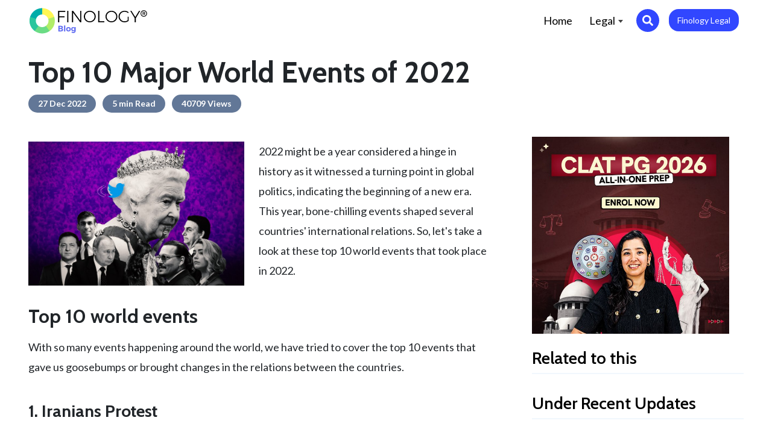

--- FILE ---
content_type: text/html; charset=utf-8
request_url: https://blog.finology.in/recent-updates/top-10-world-events-2022
body_size: 30563
content:


<!DOCTYPE html>

<html>
<head>
   <!-- Google Tag Manager -->

<script>(function(w,d,s,l,i){w[l]=w[l]||[];w[l].push({'gtm.start':
new Date().getTime(),event:'gtm.js'});var f=d.getElementsByTagName(s)[0],
j=d.createElement(s),dl=l!='dataLayer'?'&l='+l:'';j.async=true;j.src=
'https://www.googletagmanager.com/gtm.js?id='+i+dl;f.parentNode.insertBefore(j,f);
})(window,document,'script','dataLayer','GTM-N9ZJV5C');</script>

<!-- End Google Tag Manager -->
    <title>
	Top 10 Major World Events of 2022
</title>
    <!-- Required meta tags -->
    <meta charset="utf-8" /><meta name="viewport" content="width=device-width, initial-scale=1, shrink-to-fit=no" /><link rel="manifest" href="../manifest.json" /><meta name="mobile-web-app-capable" content="yes" /><meta name="apple-mobile-web-app-capable" content="yes" /><meta name="application-name" content="Finology" /><meta name="apple-mobile-web-app-title" content="Finology" /><meta name="theme-color" content="#FFFFFF" /><meta name="msapplication-navbutton-color" content="#FFFFFF" /><meta name="apple-mobile-web-app-status-bar-style" content="black-translucent" /><meta name="msapplication-starturl" content="/" /><link rel="apple-touch-icon" sizes="57x57" href="../images/icons/apple-icon-57x57.png" /><link rel="apple-touch-icon" sizes="60x60" href="../images/icons/apple-icon-60x60.png" /><link rel="apple-touch-icon" sizes="72x72" href="../images/icons/apple-icon-72x72.png" /><link rel="apple-touch-icon" sizes="76x76" href="../images/icons/apple-icon-76x76.png" /><link rel="apple-touch-icon" sizes="114x114" href="../images/icons/apple-icon-114x114.png" /><link rel="apple-touch-icon" sizes="120x120" href="../images/icons/apple-icon-120x120.png" /><link rel="apple-touch-icon" sizes="144x144" href="../images/icons/apple-icon-144x144.png" /><link rel="apple-touch-icon" sizes="152x152" href="../images/icons/apple-icon-152x152.png" /><link rel="apple-touch-icon" sizes="180x180" href="../images/icons/apple-icon-180x180.png" /><link rel="icon" type="image/png" sizes="192x192" href="../images/icons/android-icon-192x192.png" /><link rel="icon" type="image/png" sizes="32x32" href="../images/icons/favicon-32x32.png" /><link rel="icon" type="image/png" sizes="96x96" href="../images/icons/favicon-96x96.png" /><link rel="icon" type="image/png" sizes="16x16" href="../images/icons/favicon-16x16.png" /><link rel="stylesheet" href="https://stackpath.bootstrapcdn.com/bootstrap/4.1.1/css/bootstrap.min.css" integrity="sha384-WskhaSGFgHYWDcbwN70/dfYBj47jz9qbsMId/iRN3ewGhXQFZCSftd1LZCfmhktB" crossorigin="anonymous" /><link href="https://fonts.googleapis.com/css?family=Lato:400,700|Cabin:600,700|Hind:600,700&amp;display=swap" rel="stylesheet" />
    <script async src="https://use.fontawesome.com/releases/v5.1.0/js/all.js" integrity="sha384-3LK/3kTpDE/Pkp8gTNp2gR/2gOiwQ6QaO7Td0zV76UFJVhqLl4Vl3KL1We6q6wR9" crossorigin="anonymous"></script>
    <link rel="stylesheet" href="https://cdnjs.cloudflare.com/ajax/libs/animate.css/3.5.2/animate.min.css" />

    <script async src="//platform-api.sharethis.com/js/sharethis.js#property=5b68104bf3742d0012c889e8&product=inline-share-buttons"></script>
    <link href="/css/finologyblog.css?v=3.2" rel="stylesheet" />
    <link rel="stylesheet" href="https://use.fontawesome.com/releases/v5.7.2/css/all.css" integrity="sha384-fnmOCqbTlWIlj8LyTjo7mOUStjsKC4pOpQbqyi7RrhN7udi9RwhKkMHpvLbHG9Sr" crossorigin="anonymous" /><link rel="stylesheet" type="text/css" href="https://cdn.jsdelivr.net/gh/fitodac/bsnav@master/dist/bsnav.min.css" /><link rel="canonical" href="https://blog.finology.in/recent-updates/top-10-world-events-2022" />
<script type="application/ld+json">{"@context":"https://schema.org","@type":"WebPage","name":"Top 10 Major World Events of 2022","description":"With so many events happening around the world, here are the top 10 major world events that took place in 2022.","alternateName":"Top 10 Major World Events of 2022","url":"https://blog.finology.in/recent-updates/top-10-world-events-2022","publisher":{"@type":"Organization","name":"Top 10 Major World Events of 2022","url":"https://blog.finology.in/recent-updates/top-10-world-events-2022","logo":{"@type":"ImageObject","contentUrl":"https://blog.finology.in/images/finology-blog-logo.svg"}}}</script>
    <style>
        .blogpostext img {
            max-width: 100% !important;
            height: auto !important;
        }
    </style>
    

    <meta property="fb:app_id" content="353600905171767" />
    <meta name="twitter:card" content="summary_large_image">
    <meta name="twitter:site" content="@myfinology">
    <meta name="twitter:title" content='Top 10 Major World Events of 2022'>
    <meta name="twitter:description" content='With so many events happening around the world, here are the top 10 major world events that took place in 2022.'>
    <meta name="twitter:image" content='https://d3po6s2ufk88fh.cloudfront.net/800x533/blog/0b47434078d74314b0b3c063fac18cb7.jpg'>
    <script async defer src="//platform-api.sharethis.com/js/sharethis.js#property=5b68104bf3742d0012c889e8&product=inline-share-buttons"></script>
<meta name="description" content="With so many events happening around the world, here are the top 10 major world events that took place in 2022." /><meta name="keywords" content=" major events in 2022,top events in 2022,iranians protest,top events in the world,johnny depp &amp; amber heard&#39;s trial,world population crosses 8 billion,best event in the world,famous events around the world,most popular events,popular events in the world,us-china tensions,sri lanka’s economic crisis,elon musk takes over twitter,russia invades ukraine" /></head>
<body>
<!-- Google Tag Manager (noscript) -->

<noscript><iframe src="https://www.googletagmanager.com/ns.html?id=GTM-N9ZJV5C"
height="0" width="0" style="display:none;visibility:hidden"></iframe></noscript>

<!-- End Google Tag Manager (noscript) -->
    <form method="post" action="./top-10-world-events-2022" id="frmContent">
<div class="aspNetHidden">
<input type="hidden" name="__VIEWSTATE" id="__VIEWSTATE" value="x37iw6dyaMj1DIkKGaDikaYXT9q+rCi4mo8B6Un5uBPya1RohQlF65eHDI1dIUwSDd1fKJpcfDoNJLw4dIsO6WnugoGLEMiEQpvKVauG/yQXbdkYWnAdiTRKl8+N/dnNydBJIlSOijDvaxV5fU1iIIkAKRvnP11TjW7u+wowe8pT5pgTVdVdlWDXx93PYfogplDEMxQWyovdMnGzTbKp8NgE/Lkas49oAEoPATnJ/FnGfTHvDEZaPUpGrJsKPAd6/fj5pyBN2pptofnXC5EOIDVg1Z8xRP0fA1pZYaRYzhS5lq8fjxXWV+c3yIgMssCU7e/m2ET8K68TpAJXp+DL2nuCkj7AxLQ6vgfnClJft625mtWJ6AUl9tp5GbdVlejl6Wt5DUFTpApGNAud1dsFIvW2LntmnJQ2y7djxbmK+owQdxanpwoX7oOEQSnskG59W5Fxt+Rf+p4RukbN61T/uuUKM6WiXsi1mBsFVE78mdj6lDV6HsSkPBXRk9vJ25GXbhEQlUnFblg5V8xt4Qz0Dhj40MTXWmo70EISKQ6kTcZaPqmlME5/pEg3+wT8/g/RNaB5Y6TsSBDd+EGBZN6DipBR57i+vyeAtWU06OpTaoZrUu6hV+tvIp3S1znVafOUV1xRVMBuIcx9m8xAV3JZOwP5w49CksTJkhDmDBEhaSRRLWNUtd2lTLuDRlR2LAKDynNLoTi0HZcuNvgiW6CUzt1XM/b9quge/l7fJx3QTpM6Y+xDN5k8Yn8Gxrn0AHncKQ2zlSLY97VObs+mQP/+wp2SFynjEb+HhEm3ibXHKCJiXrldFyxSEXEk1WJl1NVjJ+rmQUsuyDzODq6c9nppOBOpMm8bhJlxZFoVmfGm8YF/ri8a/UHmBv1MR6b0sBiCuAfi9hQEyU8FIch/aTyEELy8yg84zvRmeCdBAnxecDbTntv99T6uPTtTWOHCVR1wT8Fqx9pcqIzuvbcDpjibGz+HkDB8MHEZdW4jrfLxLbGgzwxn2wMRNJkFXl4nYye4PC62Sot8SbKdLy+VMQB1IkS0KiOe/D6USsdTxKGN2PqF3nJtZOsfWO6SZhFhWngAdC8plYJ/7arJBB2XCTc7ACUd0ePj650wRq7Qyg0ibvyLrdkuJhizcEVyZ3CPAEk5PvxuZNGbduVSOZzVirHTNA7YkS40ATS9HSFtTD1XtC9awir2FJd+ObTrrvlzFKYNhst7fGlrR37SYnQ2EYXzH7LsTCgjUdS/ibc+5LTYkm6nvOvKIrR8p7PYQm8HUysz8VvrZfE862txs6LSMLEERhc3Z0z3wfz/ktzcO0sq52uc289M/8Z9xLNgTZ7Nje9WouFzTO+6z9OUWk+jD1vW5Nf9U6ueTyglhtmrQc/JWWTOiV6NfAx95bnfimd3Si8wF8vMehcpQ0AMvDv1aM9m2RBY2r3adar7P5zWWMHhKiue5p0IvH6UrC+mllcbQjd1Jp0xkUD7X58EGOH4LyyR2qgQePkas7BhEaPPFbmt6BrX6x3W99+RKypEUteB7t5c/7IcajXC6h9PIn3X0HYtALlHb4B3XXYHSpMzGKvAGOi7TxartHLPgwx1blNi7prKfvy9KHNk9LefVkbW4HvPXh08wVJOR4PJXHSiaaJsOVARnYNUbXtEIGT37LWvh6yLDbugJCPC/OCGzuehfcbFasyy9MeAJ6irKNuOckrK/U6Aph8za5SYNVOqAQEB+r/ngJROqpwPFOvlHknHSeECkvVo30FSoVFumiGFHUhhTHskntzNv82fsXQxTnm7o1b35ZgtbTRuHdVyUhvGOI2wX5yF3HhY3BFyDNOHZSgrJrBqsNntAYmXJUUNyx+Y3O9DPm3LCKbOKOjoOt+2Pw7g2HmCj2orAOPx9Gqd/GkFfGoxOVnMaj4t65wLhEJBj2l7G2KULBYLn2LsCSOyxB6vdWJFtNPpXjsxXwS0H42WfgxBleC46KEpeROyTyRL3RAZKZKB2VBeV3fwIJ1QLj5j9fSp74c0wtakO+5AZW64IU9ZSXI+iWojWQLo0YD5pIGGKVcCh/dsrwj/DZWIHsxKLmkYQDj2NbORF9E2x8s2MIjcNgL5E5nzkjEZxb+XAza1mC2b7RSVesN1FuyeEqCNvjo0RIjW8/wjvusvS+wvUmOfrN9avql1b+28glccPOUhXV1ByWhsqDhMPfWNa2zSvb1Zc6j8VpCNdI0GebuWhgtsdH6XEQyWNP38GyyEHUQmRRvRPKIFSiq+Y5krX03CT69fONKtU1kTTwiQYrn9Qn1PMjEnEtpINq2pBdH6GAUS7YIVacTnzvV4HWAl/tThkISw6d6zNpFENkDKBvT4gaUE9VTj17hnn34xTc5bEgXWmHdy0I/pqAiXV66XSCOSJR4i9xkHRLT2JMcB0ec3TSkqkdm9aD/vqxMt5rB58kY84WvOc1DiHQUzX0irzynbOoJlRi+Pvrojuvx3V8Laot/0XirT718zxlJiQRiVTf1JbTvYBfSkJIot64T9rMYBbblVSae+tA0HD4ZuG3vmI6um+QTum1Awe2wfFLuKPAyl3mveESNwqIahgNd8vnFr6+bprILk7ZvIsKR/+2ayuLSO6Ej3H6rY6M3jx6EwcMcJSHwr1+GF/WfEO9g2QIHItzr4wMNNMXUwiyJiWtjfcUt8/6M67b9ef1ybyaWiNVU4UdWRnbOi6rwmt2qdMlxDmZckvTqrKB2CfUZlGjhGOxXOsbh7TSEiD47S+IqNouu0iE9mpw/go4Uu6Dw2d7Hmv278TF2FQCRcLl+ejws/heccieEEHypvfCxO+ji8VhZFjUQcwKCqa6gtXxKm1WZqq9Qy5q1S25OtPtIFDAEqtczztg8pDVUgNccV3+6vTOUAe4jo7olMwJ1TgS+Jo27mTPn3WsVs6PMMM0vX0BByEhfzftc8PV+iP9sYX1l+FKdo/7XClDvyl8jIxgzQXQqFcRz6NXTr8sixk+LQUoB7hPm2cZP78TRxp3+RNNYUS6ifBg5pc8M7KDHbCGDt/HqumNLMktqM6cy+4aP6r0pRx3oxNo3m/QIK7B7LljIFQcbP1IfrrOdOrXqJBO+GIr8IcvVMEzv19XI+ZU9IAadWTk9oipnJnxJDZ3FROQJGywjVi4dNG1Fkkmrk93cV0fzd06CykpJKcdYvBnYJjVSfZh2sjUF04wNv41+H6I0O0XwhMf8NaQgZco70ZBLlWm/3W7h4ylbEkvOzZ50kYxBbp1XGd+AiuuvIhYZp/9Too+hCvyo9ONsPtQ+7xumDgW9t5AFvGlAmBpqZj6Rq2ncRCHWrr0YTID/D52/SA2/hhPhjQ+vEv976AoPnInxIc6TQ5JrQiH63lC9HgqR/oXE0Q2FQmAuk0cFXeV360shnPnvSWvyladNSApB5KwfhZNRdtkTx4uiYNPNrIzkkkV45ELyEq1n/PTpT1dAYG0x3PSYq8lXjnrGPEbBdJxhEWp6Ytc4qpgW74kcq1QXRY/FbI8S4i7CcqS5Zk4yxz+VOOc8z+G7PWyBhMcHC5F4WEj80k+joJiovTcDFNdSDSJJv/aV6e8LiB1o/MGAGbzzcM1FBlXd5Laiygb8rpuYHJx0TztspcBh5ct4ADk76x5kW6hW5tLzL1QtkzE8EWcxMukKWhMapz5E54lAhaY2FFKPdcPj1pqw4M+B0q5K3ai+HPn3eGkSuLblT9dVTlOJtz6D52MiYqNqR0TvByof6L5nr32c3YKW9ZkX70afy//bOyisptFggOpb0LVos+9saDO7rxIgaF6xwcyguqjdkfKYp/WY4NoppH9FDu5EONc4TiK56OfRcJsb06aSCnXiwUPW5psqevahBRjqi/FX/S/SFrCq4olvhpty8NwwjAz2SLuK8YHzsC+SFHGFiWgJQDGJ229LKRusI/[base64]/E+BRCzmAt/nRPuBqW1BD2P19PziHDoO1Bbg5jpKt8920xFKUHus5lkxNzplxP6avlbuOKgO3I9LNbEBxkgNSg9P4Ga5kdjyVXa48RmHQlIw0OcY4D2amDfWeEdEAvirHe1MmZLugt/BD9Q3lYyHjztrb5zkRNmrZEAfdO+me+1tEcBx3PrTbddBgJk9P6Qj4oD2JL87dV9kzNJSaL2EIRBgL3Ba3UTgIuHbbLiQOjPUI/U5gM5NuFRqupRlUShkHqXK3fKqJaFZbeffh7dnLWUvErU370R5wouN+wFqBlzV1NO7z3tPWvWhbOZldzOq93f2RY/cMws0QYO8IicRVDfBDXqz2E4mRu9imH8Rh4o/[base64]/MStAHuHXljqI4DcIQ3MXymWQCCMBRgRoecvLAM2om6L7QRRhvHVM6f2OvxT91yhU0ySml3ZV6UknydqYfsDh5/RmPDHB+pYikqdnFgakOC4wiPYkrz7mvRNzLry2KDYvM2BaPVB/frKGvzgW6t2xFIFEnWCLZV+mBz84Qoluy45HITBd9uwRSY4toxXx5X8EKZX8HiMQlqwhNGE665oReIIllPI1HceBYtPpJHbI8qlFpFF9BH25DssOdjySVHua35qZYtYDzmuAITNFpC7u4lMUrzIj0jcWq1huE9hKNsmVOD9sZZfggPz/wBTKVPU/3l0VB8BELliQ0YFFk1/dGlLYePi02H1wCR302ILIdpAxaEFE7neMNgmASMFsNnpgas6kWsYD3zM9AxHZnET7btmp1SGiPxa9SOpYb89Keea9hmr/LbKKv6u+RSEUGAQAg10v4uuubyrrOGo+zyEnV6gYm7rpFkdzFxTbw1cIIyFrokSWzQ3DnWax4xHX5K3lb0TVHnWbxpgViECRugLKWBJLf/rFnyrVba/jntM5uuvTn/jRAOvKXHOBpN25QpjfroTJPpxFbJEZL/[base64]/dxTn4cx3NmGxrvaa3V3tNgeE83UbG6lfEZYX5c39BvmLamli0hTCTBMHAcd/JBSWrbTn/XmzEiPyfjrwAv/2Sxv+8xfgoSo1ETnFqjGejcmVKy+5tPjv0QBpwlYhlLsabBKgfHnAHrL5mmZjwdLggC5F2FTgMSa3r0Pr5pKo08+fk69VpKXXOHcU2HdaC61LCZdfM5lfGMGasnrRqHgktI+CuS8Zuvmf6PLqT8QJKFIiw8tfhmp87DDgfxO3chbh1Kcva/Le47QCcli8LjSn2tKD1hCUmDHm+eofdOxPzBHcxork/f2AfOb1FDZXo0CZWVM+3T7zDO9QeGTs7GR2Xv41+pJIE8fdxKAC0TwLOvXN7BWBlGXlhJoWZ4qtjdCiEWVNIrK1I79SAhw0XyDt/t2D3xqww1L4uw4DFanTPubmAMtRBHcCFS0SYNASCHFvFbdIAPm3oDIVRbE/P0UcS/Di8O/Un04ejqO7QjlLYLJ5GOI8OI8fCLld9OYZusa4fYnOYEwvS3zV4JVyT2+fs1Jldj1ceziT/SuQGSghpEDS0xxlWz6ayBD0k8ujSUmNiWr+cMrCAb5ZwNbXWAILs6gBGRzYBeLyIQrEcSAn5s1aJh34ulrpYO4zXLF6hu8ovtgbAUOom+VmjHMC59iCv81+YozagGl/sXK2KTSws6HbrJERCvrExLNJERs9FMwV9ikKz64thDYLWXF77j4GKISRRepSKsFaqxzKFitNIO8tvgNcbHF0174leWVcCp+7M1trCDqbF9FEHhaHDgUhpYEqB9gOh0uD+59odKyxQyC84pYuZVsgMUyxMVs9iltFPGiqc6YT2U6X0vPFFC5cgYD9ie/0ngqtuQMxFUL1N7tGVVDdE37Sacu9r6iGuAo9efn9btnraomMe+8TkF3hLrYF3SDx4UjTkd9R5a9+N3JEdbBlb0aXmg0ollSpU7KQumXjO/W32JoRlnxXcK0WO9sy1uENqqevsMYDEH/Fmq0N5EHmpjY7skcVGYq4qvV4dROX4m4jZBRtKmHkTiXWHdj7wS0wbE/cY3YnYzNH9CMiJtYJ762QdibElO/fDYrB7riM5g1lgt+6ZC4KmMjJIU78olzCVs3si6+l+6WqMyAkkuxtRuFLymx8ek0VZOysRWE5JhPdQtg47O0fJ01N+5vzUlydcUFCrI0tkxRAmqe6eaLAXUPiW/XRbXlyqXoY8I/FiTu5yekCHdtp63dSD3b/p19+ksrEHyWd6TNbgetxRj1FZtOCBcI31cSmGe3FSef7ErCam6Z6soloWfAuYfrmc3tJ+CZtpy8SNwu4AxjSCCyVbltgrQHWUYxQKzr9W48eTNHV/lbhOkApuSqkrCx8x6xj00qDPoTnUC/KxmkLfsjBRifUJTFyqOmOfLCtizTkcExrZm4GcDg1KByESbe2o+ravqldG8isVEDFyeTIXZB104XNjcFogQ2XpZ66BF/6YN6MjDYuty2xb2lv/1e0BXD3tMMHb93igZ0AZqYcdYuLEnoFk4cqTv/9hGt87uDEO6N0K0fC+9aRhnlWTORXz6QBlhRZ5qrAHQEpBMygRTfxSN3bUvS+vrr4BU9VdlJ3w+p21WyzJ9gtmH3RKtKsfZWZBunW7rEby3UmyiB5OWzQ3kolze/6GqAnNq4sX3aZpF2PIYVm4TPCiOVh+/rgKH29mGv3+LhU8oBiBBI+ubMVLHE2RsbuWGau0/99Yq1h5+hqkRlrVu9wxFUBEKLH4zc2q9tj/kw20lQl96/[base64]/7EWOUm0Nd+N99BQp+yDIyrvxJPzO3+Ntfag9pqNTawmaT8YHopcmRx9769ZSW1bbsL4Vq4DglizPL0zKuXXftqNWw/higm3a3DQZ3zzDSlfeovIuZVRPAbnBv7iZ5kNC4xmJmTcqCpOaQAvlMJ9VocflpoVDArBeip0KniRaeYPV63FQPCboy/[base64]/gT/eQqQ1RR5WWNIWJ/PpnM9B+2eAAj2S9KykoyQzKRuOnaN48R15gtAjuoww3I2nnWZS4QqYvVsjf+SShEdIoJOj7epJUwDxnO/QWeKhjwuDyoQ88f42Kh572BPAYu3XicCoZE9i9XlBLFbkiL6q8ln6pc7tIflYUpA20zrAzwI5z+xEmAN65iXfpXo1BKv15vd7eTxcJNAxOrlC0gtM10OsTy5E06NNh1ud2fIY7KBTMM7bWKAumTIxW+s3/SG6NhmPCP9QHpotM1yCc+c5OVlt/kkQyKZ+JfyLuNUVzs/6/uq4ftzNI6iK6cDOp29efZqZTFpIQx+AUPzJYkyqTzRJHIKDI8fD05psy0a6EGDhECmfs6TbWsbx+lFLb3Bit8kYSQOklelYX6+VYZsn7eahCe/rjpBUWTcBAXSu0RxW5xUaQfMOqkCss+Drs1nLKtbtDcZvjacdnER3a78IIfP0yMF/IOqI7neDGIxxPRLad48D0POz6j5nf2h2dhHRX2m2F0hOa9LtHsTdfevfqjZ9JWWVUCV8BqtNyRUaSvSinajIedKhrXjH56RtEhIEhYIzXXOelqvRHmgmU2fZZ9OCy+407FE5C0LNSlxD5DIChnnS53XTL6QYYz6iS+AuYq9YVS+rxVtib/I0y4wcVpoj8LHCxe8nkATRkFuLazKr7p7qbNeiVJwtRNWw7ju6f8+GxMqQvpwn7tjiNDfjVwlMNMnu1WyF8toLVXxd9171hPYHU3coN0sjpbWsc2f+cFy3d3S5nHNtW6g9PKMow4im0b0DtG14vNDNFmRJQuYyuh7WPZfeM1QIHVM2z/XWiGWKaUmua/2ixKoVirE6F+ax8ml83+7GLO29dyJ6y1rmuTJH3zOnm/CbtdupzRLlomTb+cUiSWZtzx+sw5V9GU2gAOeTsbd2mcgN4v9LOvYBB1LtD+v220GUJvgbDt+qORSmUc2JNrQaj6gyRXbbta4EmaqJLt10nj3FjGMppxok1pckd+6PTdC1+JwhEEFTRfHovO7+q/KpxPqBTyojNvejlL4q7pcjRixOJZrZSoL0ZY1c7zBxFnjV5NFYUBB7dgkhBAnXsuwSf1AI80OJC5NDWJkrjU4vypaUW+L/tfwUjR4jWdRKuMUf9qyZlp4F2UH491BGlnPGyrvg/P0V1PRJ06thSjjfjnh1M4PKmz8lsl+NperQZdr/3rxfj950sAoWbK7c7NkLFJYloOVLWDriQKPvZSQacF0Q5JSnfjjzw1Wmx0UMq4GpH473xyQFENxs3maEN6ADgaITAOYGMu9qXKeZ7Tat3iUHhoavuTclcl5mEzRTnFG93BHT4zUBr/NX6chXC8Zth6NQvx2/Aef1aTy9SA23rEo/AR043wFoUwvboaPynSFKDmXojg8OFRHPVOtjiEosC8fF8XtevXM9cEnZYcM4U3CzA5kcqjWUNCkL0gQJHBD+k89+398BQ6NcPLjCZD283gUwl672GrYGjQWuDdpmrDEP447KhNuCX6ACt4E0pCm2RZOO8epBD4IcmAqlghMBqb45VmuRW/Y9yY19RoNzvqboWsczRb4QYflrMmOEyzjLVy+rBElX49KuLMkahwkUoe99keqL6uzxAmtFKIfUEvLUtOvF4MgNQrWGMa5pa/1KN/[base64]/cCN2TB16YXn2XvhG+6D/DNT+VIkn74eSRTVtV3YfGYZIzyLCpNp4fmniJzmGoLgRZGbkbettdmkwXFBanZTS39/gLo8MRBkHOyrzThxdNjN4IgHoggJaeWlmguNaheG6J9c/6A/QHaeoh33W75IwoeacAl6Ss2PMtrtCnlrXXd2TY8qYPhA63OcaNkJQdM/il7FpkwXwaAV3R/EZIExnKi2yxtDoMW5Ltaa1biKPktCHsSU4h7hfrIthT4Ide1o+u8YLq/BUvTDSFmRve0zMXEeO4z5An5aX9VHlYhhbgW9lgH9sIv0m7Om9IL34n5c9wM/d4vvrCCg5SDbQuuGWbaW3PEoqmvNfk6YhKHonSdCS83ZTOH3TYtv+DKzH/R3YlZ8FYVCLn0oxCOrgijc2a5ozcmYpYQiSkQFUfJ2f/IHAn5UULEdx2dPR8ov8uy1uE+/+QbRf2znrDfBFBruMuahWJjtjj4OETGxvAHTJ8ONM69vDocEFIQZphCklUbBNVEw92yzb3txa18WWVYbDrC3hUQTVnGd8xZwZVhNuf09oJB5v4xfyLcCNBRFcbDOF6J27CtwPxsQxXQdw/T1xQkBm2RrvqF1IcLT2F0yUHMT3JK70888zRnw5ia2g53ojyLzSBpFBUA1qkJ3hjgpK39npeEIhilLNNBeEsnUx+cE5Gg6LVB+oAgE2PM7hQsDTbjiVEgPJS7VN81EeGLsX6TDXOvWXHOB+BW0AaUOTXFSOL+ADkeTKzVqzx/vsaUl8ODJ5MSNW4uOMki9wJZqXsy8KNH3mlBHvbLOuRyg3ee6dtYLaCv4xCXxbInE7gk1gWyXh97cb6sCy8xL1oHvuP2Ux1GArJZRmOX0rRPFbVyGwEt0eOmt++BRRSMLUm+Ab46vgdYkHvbLlCWfk08QkQtuP9Bhl/ktCoPvrYOOhvfSQb6FJK2qfPXFq/mps20TCuz6TdYFtd64ub81CiRAIY3pdxzqwJOU0c8fVyv9FPAxO9QMsmqeAIJjw4j1WdqGxkWPLRuLT5KHyc9B7rhCF9AzXMz/oACRzIKZ1lLsZUZwPASsZseDpzB7PruMzBVYO6CBvTJcSTxXeInzP/AhGvGXAAbipMeJgPereDf8srsv48KClvDBZ+iPJP9Bia9m4WV8npegi7Ct7kqkjMc8NHgFS4IPi53H6l2YPmM+TIg1ViGPrKkG7lFXlDK868WCtVbMTWnwifPGY7z9UYVVaoSLOXxRB5yVtaWF+0/DvqToPNvd61OgDyrpq0i0rUorVM6SrKq8Ssdam8kAMeA8WVEfXK7mH33dgvtVAW1rAFRQ0264ql9/cWKsuSM4nZPBVt6aqijsx9NyhBe0UCHU3QxVE6OFMhJrlcbRMDpmE8bKAtNPs7ABpSdtyrSHeWbfZ9pyS2nvhv3sZZHqaXuh3IXrzZ5bnsPVPPQig+yqesfBA7nX4dQUtjQjmnGCmTyhTekG8cGrD5jA8BwhKiDOKaSMUv/8T7tBLg7zqCpE9YEfDyRbWjP/+PXW/nu9AEE3L/QAucUTL4SHALULRyA7mttDDKGWN0+4fEwBDrwtucog5j7onMuc6xMOd9x+gGsm6dSXG9qR5PQLU0ge/YngS/H9vWiEtou1qFWrsLDk1yZ6hn6FLt4rFDIM2Jy6GfDX2F4EySCcXB2Ni/79vrb4d0RCASACQo6qLTkW70vWbcKJvQGdvBUsGi5d/FOY6MYKkybda5bOGcBW3oCA5TL8PwM46YCfpr+jHTc5e8qnqNmS0NULdPTHWHb393Zk13ZQSAdNg5NIrKfXikvVvoTvA7ytPBTnpQzjRWz01HSToqB9pBW6D5D88SObUj4hlAn09g3yVvAXzY3J8OwtaNQ7FZvXUaQrwYg2oulW0tUq0Nu1x+2yaC/4L1VDQ2UGUnyCGbpHKbN8V3SwALvhA9pN7zMPTIQgCosKIQAdncPv5ACsIFcPOG+4TfyiDyCTxgzty3wLgQnrtJ/[base64]/K/s/6lw0FWqJOwA7GPzPEPuSBx+6a3J4ETqhoC3vcFbXxSCG2DoYFs/djq0yY2ngjHlMeoNNm9KslUSAweC6X/qoniWjOzwWq4ZDFKfFUskHzZSW2CyXBRicfB/NCvH7dlqCB5hpF+cr1oTX5y0uiR51pHRR8G5DYslAnwub9NtOCqJZtJtYyU4lXl5qXZKR89VHG/1MFdEIgu7ICLBcAdusgQGLgXVOkhuUZxKxLJiJVmDtetyu4MBVww7BoRdwTLIOYchpkk5Wrpwd4U5SvGivMEecuuqTSS+rCiIybLu2/L+OjKfDzW5MfDzlrcOSYNRo0CofseHoQpnS3PAX5fK7sO6KG2uokdBzFr8+yc2DP501/GSL37ut7Z4+1nxemnXsqxXSIwNsYg/tTYEg10GbYin7hd4CdcQyA0a7kS416VJEUVYk7Ftghunpy9WRL4xMl/FHJcpwp9a19FCpO3qAy+iSp8n3WXVBggJEDJUrj+2I6kynYLUv0blLfk24kpt2oRjpEl5yvqO1sMTjMsUqoFDKOLixdPJK6MeOQvok0JOm+Gyc3DChlcVxgWm/0ZGJ6Q1vDmIO9la3ouN/0IUk+RHZ5KOpoPX0JaTcOjch9ZplVWHjAd/bQoYrtign1JGoQO7jXnV4pj60lxlxC3qYy9+TcknKYmK9Mqsr69WcaF3379wqJm4jRepeuyuPEUJmUyIA+BL1ATWZctlEh4rtH2faKhiXoGAnzZ52GqItUbJ0rENv57XKPDaewG7wKigGKlYv2PX8evX72ZkFQVUqDwEPottkCeSdMFnVbnUjzFgtF/0AGqmwFTKW+KwtdKux24TXn453k5IxS+PnBJ77Hw93h2qTzMIeF0YDxyjkwKyAvsfa78ihx2oCCMMFr69T/dIG1JJCQZ6lozfFIabAB2D66J6CQ0k8+PKSP+IP/CGu/JevpeI4tfrzz3zjSr3aMH184zuGHEaotnutsbyScYB6rTQe7+cMxAaQs96DH05+sdqrcoiMIMRtLRn9WzfbIyLC89PKYF3pLGZrRSpv4/TMJ3ZUvE0+N7T88dap75vS8uWoWldsgtfmkWVbgkUjsAn8OAN3W/JCsa6WjNj4GSOf9IEJOX+FgRD21xcVrYeHMX2Bpf/VtWBnmxSEw8ypCmi1ljTwzIfvJ9zyUgCYYE2yyEWx0yhl/CkKmuNLUoEeZfHF6PYTlYQ46gfBuN2K8BSHA7P2Svewdm8xElZzdnEvCPHAIr1qnsAZVZgE/3VuFx3G/NLPyDYjqgtRn+Qdc1DIhbwhwKvg3KoVUvZsBkGpM1W7COAT/DgtBS+LxNI/3sIdDjLFSmEUhQH1GSntEE24NCAHqYfZrca+otCC1nHU7cvZ2YvolwihOITNVQANAabe/jShNovh1vTRCJVLvdCO6TVHe85P/xfbEr0uhnOHT235F4sLGeu8OEK4Oqx37gdhPVHRJUKXbiA2gRCSHfRQHhODB6cB+iwUWmiLHzcjrtcvYVl3TN3LIhj9FmEl6WIwEq5C+gXPAjanAOjU817PIycA/oqi1zYe8uy4ynDgDnbPnrflsXTEOTZGAvGCvP31OIM127gpdDLPZVQ+gqob1WdaK9w5rtuXNX+4ixsygaXl0zw+y7pQQNln4x1m474WXZiCfgPPnLEFyHAvSXR5LBbtEck05TMR0Cf4KMGbQnRNmXdVVzQVmqLfRN/hN/REOnoyiNKUcWz07WEDBpRgiC5WfZupCXfC2Od8FQsVbV3iMK+7t57SahXQ5R4Sxp/SHpEHlWkP0gMRWaHym2UGVdHOg+ZhNWdt4xEaoC+ENJlBCno0eOknjv3RAJ2aggM8xyF938QqkOj+1gt8lByAd/9oOAS3KjOqGz+0doWS25g1n8DYSuhzLGkv/2mi5NSwMGeja+XjYlOFqDZGT1gmivc5G3vfS+7/DjAJdn2iG+SaeI0p613D8eyFH6AVIIlvm9Z28VqMzL6pb9QI8j7UvjGXjc72L67bj1kN6k3Gyn7XhpxTkaoa2qkbe9VgzX+vQyHUMQb8/[base64]/Uofp2gvzFaPXVwtIuno61SV+3zXPbCNCfpSd54FOr2sB0LfcELwdIaLpSdE/2ViejiHbPTv6aYM1yelmpSOIGQjckS88pRN3Ug7DDFJ1i4Bg+HySZln2LIc6V0zUDxMzD5gcjCSl5ullTqVZMnVGnqL7MCjb+OXo814XCUEmxBSZms3IkfECf4FOvqbIo6T1WOApKMIj6ohrerkGK2q7ssuk3odz21IONzKkYjZ3/[base64]/6LgNxxkBPzlX+EJooQax1/m5WIndfIDGG6vsJ/K3SVr2j+F4U8wsEr92OJVbxLECcTwiGDSrIfjCEG9HWUsFwsKfEcKIlXhG3r1nRGPKzgJrYq2j5txVAuhvDKQ8UuZ3rVD3LSoc0CR5TRIaU7Q8eeJ6bh1Uxg/aYcY/jFHst2wtn7UV/[base64]/+5hrRsVcftKtWjGXtdU00dlOA0xtQCbZMF2S9P2sEAyj+fupPNKIqDUmNPfEXxre/QrkvnMb2Sc2Ouqw12pbuLr/YG/0Tu5uDfYoD3qLkgNCq20pPXtleRR1zzrK3INSDrBYC2X6Sy99R9SdTqxQwBRrQY0K4fux5cp8ONufme+c6JjvWpU4uDfRQqhlCTU2JHvu7VhmUFwR1kuocffpiVN5egwVEAYqkYjZ0VG7roFmdQ3KH4ns0qzGfkMCM6X7z1V1VTJrQe8d/tCHlt6hC/Cze7PyEkz923bBs7XA5uAfq3i6LkjLDY/bTNwtzmRh/VI8NbwEJjTTk5AgFEMFxk1ubSqbTjaFD1W/klsVKpBzNWj7jAo6weYiJ4fKvPLscJvAEt0+jcJ/vFxq3nRMPd5RK6kau+HdCEc+NBviLd4ZdX5dBDnS9OvZFJAngaVgAAFdw+PyJzMoyTWfgsyAa9xfqmJlRKcgsG/ZNlashlQQwEBSizfuN8OsZI9Ii1NWNcn+2zY5mObyEI4KnHmS/2pAtmNZxD4oY2vXLyXxOrq1ITbATlmArmFHASTtd0r7x1TpPxNsBdv5XZI+Zn9pWualmbGI4ayYZqtzGeKkb8a28+gHoWzkn+EWPs8Kf1EvMDP2ZqoXxiLr4NYbrlCTn2tkzl9spH/Y271wIjgony8GN6pY/H1ERnsWkhg4AXZ+TZe9LqI30vedFo3ITZUW6b5qzBk8k4Felc3OtfopxjLjDiGvn14J17z9rg0+5wKL+9HO7wsu0sNBpvGFmx1uMS69nUpwdpDJ55HqTXSKD4s8tGnTmJ/Ya3PZz18ATKrzQx/[base64]/fCENbfUJJkIpEYlHy9Fp5R3yB5XBTrFazYeqQFpGxgn6C5KsSsd9V0aIvo6g2kQ4iaax1tkftID2N/L0dIvBzkrtXHMRE8SLDzdVkbvy8k9cDHBknw1hslT85SfYaPoxQ3wUKW1bSJEC5vR30iMzUJQOLxaYuVfGsZqBiPhnGJxHD9clcXg2zmdybIPLcaXCCyWuUJOAqw/tLOsl1yxusho1hkQfZumTvDCY9O/XC6KDMjvo0lpov/5qXgfMHIopRuYs5H1uqBy6jVELyFTq5ETlP4fl2Yy0KdISmcuV5dIZt2TYZqsLHPnH0C7BYGuvbCCN/pv7qH+PEXoJV6zSQmQd7qexS1WCyJy+4PK3eEsZU1plVu5Sw5ur+1X/[base64]/KwJp4RTyDRF6rWJP3Op6rOZxeCg1+UDL4ud7pkGhRlknX5W/Sn0l1ZjHVTlCIoQrpR5edyVhObGpaJIg/3FGhOFsfpPDPE1UQEExC5AZFb9plkZXNzA+r7CGv/O0pqUoYM2Yq/SSdQ688zRqJnKX8/vz3G9OCAi0mAEP6AgKw0U83k/5iEI8uQmIRObPwpT1mW07n3ooij8dcs4+cDfgIhQqM0MDakF34JaQnLTWzZRw+82L07z+4m2Ygr55q5fdT4ZZXHhb3ksXG4k3F+XNvbqysIkS1NTakDNxMe9/YHhK9z0BzEv7bVVA1aI31I/yLhj94iCi1WAFFTfQamt3rcuXbDjs9Nbo4eQPX8kh6AQYr2fM73e3udvpMzHtCJ3YEKzfqNlA9Ucql3fv+0dnh0wEcDnMEx22pGzp81D2mcasBk/bIViOo08T31D6mVilvQC7LM8ZyiYL0PqhS/xuz6cEn1ZKMYbxWPmjVM1AElQURX01pmF/tlcNNF9WVvkVIzCfohuRhco5M2WG7hqu3V0c+xJFOJCpHqNAUEQdxEbMg6mquj3Mn7Rk8DM8xvA3ekLVp326/BNF3PcdYe0tY/WS8JnufS4T+obxeMq5ZgOepFWdDPqqxkrLyN6W5fV4VDd3d4N/Qev6wwMN7sUaewDterFiT9WqzyCxrqKm+vv1p3hvM6Mi/g13wpdewk/ARLBrBBwdJIuM6tHYKrap1lgrF+mOiCwt9swJZbdTLEjayl0TJBsWFG6wiyj84ozfNmKxOZvwnNs70IqiI6pcaPGsZfbgMDxikQmLHgkf+nZHiTeE8p17B08Vc4rMhW0HzoJOvhtS0shXlYXgLalr4/+XYluUbCIe5MXCZ7KiJTuyee4nxPDeYXcyDJ0UUXsYA/B7BWz388QLVsdsflAOpEaSlea52P4HL3fTvqZFTGqc8/BLQ+2mupUp/3MdBqsFHDlK0vA+Uq9NB792I44Rnqh71fBupKYN7ZRShTo93/eFQbMHnQUOLmvf8TWENmuZdoUVdEXokUw28sAq96xKUtKrqGsBCGPGJdJMhfAb+IbYMk0Cgk+5oMvon/[base64]/dO7QmdCX5NRdPiKydp/7nmfHmCpAUUNaYHqLN1eUxzV7Xmh34f5Iu3cSzdEq2Tz/szmdUWJxbjToiN+sQzhBJhd8nUWp0eAyQKXdj9NHuSfXXRp6OYzxCTpYUxYiayt2y4rKW2eu1rmLcyVLSLAMicOjBDKSxvCWURGWL2piDhNxnw8k4ODaL7yW2+DjvQbA7U1MXGHtRPFEQPV6krp2Px3R7is+wFWoBeBe9uHCcHKj1/cQfgIJHPheZaCAH1W13ppnOGu9OI6LTaVCrk8ZDV7JncvdLbTKZGBPHeEsOIgIRZ/Uk7U1QkB8/ItVnvPdLPxyvrM7dzJo44xiTW8dYK3vS6mvWqu/zVVl9MSNHVliS8v4gwuH0pEXdKIp7Nf9n1zQjGNAn/1siNnqO1EQscUjUoKmgj0LwmgHFjKZR1olG8NhvdKvtH0M+cKqw5dZzi6OeMKDs8J+STrBn2RyoASYPnOlgiuxQhunpZG1FRVIRLAz25N0322ROVTwB5nrhIVw3y00sNmER41GRWNvHkwTdOr6ZbNGNQcIuNbeqLfV3fOT/duB2l/Fe6MAm+/jxz/GFki5EoMJmtr/Mr2b/N7qHR7AHpV10qOvNHMCtf/hcX+aPu69slrlhJSjMuO0Ja1A+b9rC4NgbCSb3yBRa/8Ib8yNE2gKySfLlAaTdyd4uP/0kvL7jkdXQ1VJw9oewt4ZWhz/2D5QTJRE1Hkk2d9jVIC8oeFSGq27jtdQHgBvIDh+2neX2aZbXDTCrZCyStBWivvImqwT4rCgdlptfCBTzbFBZq0w1SiaUMd6jFRgQ/OMoAdqbN022jrEPNKwrg+ulVR/wDZmxhIZCRt2TlnJohxb3SKcIhVe9qOjyq+6ynBAp+Mo1T8wI4+NZvsRDOLhZZZUHLEJ/X2/Oo7zrGFKvZEJTIzNfp1f4QFzvjDmN0Ar2FmMDSPwDNb8PLCQrhgrOvRRvL5I2BReof77m99y05i0F5twSMMFLDXvsD9n8+JgSnTVBHCJIdPVrU4kqsbc7xp4NdnHsFIuHsi7YtjFW8/BL84bigjLKBkYylsfT1VgKfKX50ilQRwdmBfgiodT+uUkvpJ4jUc+KS7/cjlu9ydoDH/iLS+I0KmgSmskpGftKTDkR3WlkcBCWKKZgYmveLBw4NvjFqSbaamsy5p+YnGwtf+Qt1pYmC4YdzBLgX+/wmRjd0UP2DsZW7CzTV0gVmKARYU0ZVd3KPYyqFdoRVEs3H4K9bzhjJ01pFZ+2rHrngH0YRr32uHUIfpCYu4mt+iZ7LfO6g44eMn3pZWxSeyfw/nsCrhb/IotEaMOcJx3LqnuCuUC/Wgs6aCJehJB2OFhEcYu6ec2iGiuCDLIb8viiD2wEDSI6l9kmSnbNaJ2FSACITZyJ1MW2dm1vThM2Y42ZpdA20jrYAhBC11uVQ9/izd6pbf+iRdfj+j0BHWxcz63x1cD4xPX+PIjVHkqI9kfS9yOIse9DnfcMRSEedKjs/LnEypJeYXqZYcneVqZtXyc47KLAOcd0AiizW6AeGP8VxO9qGYPNw7G1GT/TAFHAA/J3sWJ9iJwpmeElf72CAIN04FNv3+Vq6JfDvSaXnjq9nkiJJ3HShE3mHV8vYU5wpaPu/ofYfk1j0nGPZ43OOOG+0FKv5rCFkB/b/oiCBchgcZCEcuPA3nE/2HEVXnv72YFCGm5b9e8YJ4YaH9ZwB9pyfNSsBNPdwjItfUSrX0kYUsJP6vRuObmoleSv/q3yylGezbHbT28f5OTa3b3ESCx7zZWC5pecWmf6Ax7hiEBF3U3RF5o0XqLOG7U4YwTMlSs6NNArh+02lE+TXcd+Xiq+Pme1T2d/zsOVBRGWkk3m57PkAwLHFWugA39zZODUzuWsF2Ohs6OBPhzp1r7v6wh6gunHzlL+bino2rjSdFafsjFXB3WOReweA2F5rs2IvUGHfUPAkYBXeuNRsba/gpqhfxJnSN53V3Yzy08d3NTcCsOoiWfwmKzRgS+FvRKsmQ8qlFqxp1xAamr9XB9tOna57LbQZ0JRm/lrzLWLClLfY9m5y5vPPd81aqyRWmDM3/2O3EoK1+nzuG9f1plXojvz74h3CASHsS3tiWL893vPjmLNvm5mg1ia/[base64]/2R3ynLsJwpgUKwNrmrnwP9BfzzSsbHDkDJvk9clfq2B2BtX8MKSlvBo71kGCldvShMFN+SmI4WkfGnp3Sy/BfRkftnHc4zwNHQ4LPettCfi8CV7w+hbiTqo0IEU2AWjuanKUTZ1DOwEGawhz/GWz+eZCKASaB9GACxqLQOWFxmqGfIr/upQBv+0GFNj9iLG+FkdVz1miYpYSw6K+opERHj36hI9QAu+Z+y8U1/+KwlGWDzqFuWkioPTerd8LwJRvDu5fil7vAGFjGpL0BxgwyrRHKWyG9+GAILlnaAtEOGK4ObcTFF7V8pyfpo3P0Wn2a248sICOOzN3+qZJNmoEdaeEB0hg21dZT+kQw+NH+OFxDCj7cMpnFNLkw4RHw6JBxXxO9T32jiihp55Z31Z5xSMfnDbAPMNdn/s5oRY/t3ItWcj2r+y+43N+eaZlfGZJqcK3gsHtsigvaSMqijxUCIc3b43e508W3skC0TtgVCjQzVCwz03hud1Q6jUtIxVzMCXTwajf0D7REb911+tFkaO+Vt/wTfRj1bgIBumeT2r3xjnQDmnOS9SYE5IBy0FBnV5CUlE/IYb1QQLgNcETdrtYy73r/8jU4TbcMsqilV3+Fu/4jBLK5TYheZsPX053kXf5m3DsGdtTKRsUiXsIdSkmFz38oxLr7HgZ7nKZZV3y33uvfH3hm8YPlN1ACOc4ngnMw/kQgAfADmWpSyuWVly2ZS/QKNwJyBLqAObXxgl4fz7DIN33s+Zv2hP90sNgXqUVkst9LwfhRfww7vdI02tDaY4t7UaT7572UilQW24ZyuKi0uuH5QU1JAkb/OaxhE+J7XmcCzgRmoVBjjhda9Y0htXIh+SQekzMO5LeJLjreXQGlVS7Y//mBdnP/fJ3/1YMzyVgl7C2zdRszOEUKpkZ6cgpc212YZlGSu3jyQfTgBiQbgc6P/DTkfq4G+5xlM43LulbiL4x2G1fjybYR3npV4bINv0QFBqSeHmF/9w0kbq4K5yk0lblJ2Cku9rR2id8cKkGc50VIYAH63Qruv4ueOl9uXJ8mJjB7SRJ/uAdCyVmuB5E2cB/ue6EGKgRbX6Z7jCymDiUAsmj4n3Z2y5CEE8rayWg+GPP6UXIYxswO/kh5swFkErC748C6wxEMPA/8H6tLChw0w9tmZdj0iZ4372qBD0f9WSM2JAQkTM5wT/[base64]/tFJKfwQ1HBiVqtUGfj+wlQmak63hAKQJUDx8iq0nAXpJReSwqAIdPilV4Ofo/o5AGzr1S2fWK3GDTeMTD5b7Sr4OCUO/TACYEAmsSStqtC0Rn0g/vqWRcw6yfuuhNIMduxpc64EReolPOMbRI/6qqggC+hRBehszgK/yI260FGnVs7khNgZlJrVP5CixJ22VfQbmATUrdmIUFhzOGeq4+jtr5zCL3X6JgujQpMBz3Oex3jo+sHhcEmHKj02BgnDKmDfHV0XX0xxJByEFjG6K4sdW3P8cwbulX22JRobOawDvkCSnn6u8d6eAMy39l0Y1rDvOXe4xJ6r6bL/pqmdDMs9l2x16j+68fXw7ZdVPJll07mOnd7qdhiPmfb7j5HNEdFWvp9O64uPcuYAlnr5CdvStKDuK2llLt4JNfwjgWX2aT4+nfoNdILQipLQFKAa6RZ9bSIxJ+/zPfJ7k0nmhjhoFORvdOKeUgtzxzPI0+CsapB0I/EnwhAZWyrvyHj4WZ+Klp/RGq+PvTdMmYCtpIN4kDtM2SdKr1/qjEftNVY0Hsi+ir0cfOWrh+IGYssU7JlFwgusCvTG2lcydqSwhrM8SSN7S1H7zCCLmt/0KvzqLdshan8qqtY0W8+tBGiLyYP3tkKSnb3a9cBbzsF34tsxpztf5KQHER1d4aWM/KBeP9LaJjCoRke2efhYKPiCsdkDx6bVgeC9z1xfI4YRlkkirogzcnqqc2vkQImzGqyCeX1gP38pUBTOUvRJv8pE/B3ZPlIm6GFzQ9ZgaBp4jcPvKhuNo2l1Lsp/DZp+TbJtW9urvzuSH77+HFMCvsrybk1XNppvqh1qCNomD70Ud6tgaFOvcSPY4BbyMgMjDH9am0h9iLxxbF56NHwSA+WkF7FisAtIGDW8y5vu0I+EYuIE9oKPgoixSjGeTOd0w1AFfzKMo/SVkhTTqOoqaGtNw2LmV6qf2T0AnVtkXjYW0+9Aot+UOV18GRptFNWDbWtIZ0bB9Xg5E3OEMLbhAD3UruZ7yQ3GNUZBXmu/7zH8cduxSNLiCToKaa6QCiDhaz9qB2PGdvx1KPgg5j4bIvKjcOcaRC5WcbHAaYuCxm3scVaFm39/z5wNVOFpMk7WuKSqtRrN7cY5cPK9yIglsuNRa/gHZrXOhObjIpg0l7LfucWB4MXdU++cz5Zm+SNLYBfBq2/xh6PnLOWFUOSiJUhp2Q2np+8SOq2aToOWPPjIs/aRM+SdbGSjK42gfoOq4s4ZpHzMGT5pIQ5mg1nsHthgs5evvawO+9ujgYaG47IfAyAv/0cz6eQyfU9QLsdySpY5l2qnWPCzLkeYHlYTJXF8WNo4qRFh1K8mIkEHL60m7rxS7qRTDFo6OqZn4aFqB61jYFgHuHYo0F1+y7U/OuNyMotFLapo+51eJpPzTM7yf6zSIBDMFIQfCNGpQcOUermb/HbZ+WWKfLpQVDoc8FDPdLMnJsYvL3Pgr3Ue/3Ay18Qg7x3r41LkN1M4/Kjqvgopf+LP540aQLLOl+DZKnNAbe1Z+egyY/fJL2BGv35hOnxmjV/[base64]/HWE4FmBodz33zAX/FxSCzl7GOtIXXNzZs/NuVCgDtAUi8NgFqErrb92FAGJHbKgn6140cCHo1ZO9bDfbbcp9UrHxaOJsD3zPIYqWW3vKRcmnMgZz07//eN17JEAY73fqXAAzIdzYeGJtGGIk5K30+SVkcdxUl4qkXGbZSd6JUDtmrNdIibrQ4Gg8lzluhrLq79OQHfd+PTugAk6n7jBW2sRU+Bc/47xYeXfrRk64IMo7mOpxa5EXTV12wiIZpE46U69zNYQjOjSYqWTicvDiVtuiJZRCzXy2l+su2Sif1ho41d/PVG9KYR11X8sMbRaSFZJwsR/R7YAbziNHdMWBsDsVzHBzDwckh0guGpTicpam2RA" />
</div>

<div class="aspNetHidden">

	<input type="hidden" name="__VIEWSTATEGENERATOR" id="__VIEWSTATEGENERATOR" value="E66E04AC" />
	<input type="hidden" name="__EVENTVALIDATION" id="__EVENTVALIDATION" value="fqAUvV8/DePvtpQQPoRaFZSDq5t1MWle6E0+muzW72xGzelPq4bhlvwNHYvsYPJ4yRrDmVR9ljASzAxJz9Nm6jNwZquNfd8x7pj7BKwzDZBr/PbQ25ikFu4uiga9Im/kNUds3+bU/1qBvVdDriDUoQ==" />
</div>
        
        <div class="navbar navbar-expand-sm bsnav bsnav-sticky bsnav-sticky-fade">
            <div class="container-fluid">
                <a class="navbar-brand" href="https://blog.finology.in">
                    <img src="/images/finology-blog-logo.svg" class="img-fluid" />
                </a>
                <a class="nav-link login search d-block d-md-none searchbtn" href="#searchModal"><i class="fas fa-search"></i></a>
                <button type="button" class="navbar-toggler toggler-spring"><span class="navbar-toggler-icon"></span></button>
                <div class="collapse navbar-collapse justify-content-sm-end">
                    <ul class="navbar-nav navbar-mobile mr-0 mt-5 mt-md-0">
                        <li class="nav-item">
                            <a class="nav-link" href="/">Home <span class="sr-only">(current)</span></a>
                        </li>
                        
                                <li id="rptBlogMenu_linavitem_0" class="nav-item dropdown zoom">
                                    <a class="nav-link" href='/Legal-news'>Legal<i id="rptBlogMenu_navicon_0" class="caret"></i></a>
                                    <input type="hidden" name="ctl00$rptBlogMenu$ctl00$hfcid" id="rptBlogMenu_hfcid_0" value="70574e76-d2e7-4290-bbd3-7faa7ac0eac0" />
                                    <ul id="rptBlogMenu_navddl_0" class="navbar-nav">
                                        
                                                <li class="nav-item">
                                                    <a class="nav-link" href='/constitutional-developments'>Constitutional developments</a>
                                                  
                                                </li>
                                            
                                                <li class="nav-item">
                                                    <a class="nav-link" href='/recent-updates'>Recent Updates </a>
                                                  
                                                </li>
                                            
                                        <li>
                                             <a class="nav-link" href='/Legal-news'>All Legal</a>
                                        </li>
                                    </ul>
                                </li>
                            
                        <li class="nav-item d-none d-md-block">
                            <a id="searchbtn" class="nav-link login search searchbtn" href="#searchModal"><i class="fas fa-search"></i></a>
                        </li>
                        <li class="nav-item">
                            <a class="nav-link login" style="" href="https://learn.finology.in">Finology Legal</a>
                        </li>
                    </ul>
                </div>
            </div>
        </div>
        <section class="pageheader">
            
    <div id="fb-root"></div>
    <script async defer crossorigin="anonymous" src="https://connect.facebook.net/en_US/sdk.js#xfbml=1&version=v4.0&appId=353600905171767&autoLogAppEvents=1"></script>

        </section>
        <div class="pagecontent">
            
    <div class="postcontentbox">
        <div class="container-fluid">
            <div class="row">
                <div class="col-12">
                    <h1>
                        Top 10 Major World Events of 2022</h1>
                    <small class="badge badge-secondary badge-pill px-3 py-2 datebadge mb-3">
                        27 Dec 2022
                    </small>
                    <small class="badge badge-secondary badge-pill px-3 py-2 datebadge mb-3 ml-2">
                        <span class="eta"></span>&nbsp;Read
                    </small>
                    <small class="badge badge-secondary badge-pill px-3 py-2 datebadge mb-3 ml-2">
                        40709
                        Views
                    </small>
                </div>
                <div class="col-12 col-md-8">

                    <div class="blogpostext">
                        <img id="MainContent_imgMainPost" class="float-left w-50 pr-4 imgmain" src="https://d3po6s2ufk88fh.cloudfront.net/800x533/blog/0b47434078d74314b0b3c063fac18cb7.jpg" />
                        <p>2022 might be a year considered a hinge in history as it witnessed a turning point in global politics, indicating the beginning of a new era. This year, bone-chilling events shaped several countries&#39; international relations. So, let&#39;s take a look at these top 10 world events that took place in 2022.&nbsp;</p>

<h2>Top 10 world events</h2>

<p>With so many events happening around the world, we have tried to cover the top 10 events that gave us goosebumps or brought changes in the relations between the countries.</p>

<h3>1. Iranians Protest</h3>

<p>A location that came under scrutiny this year was Iran because of the conservative dress code law prevalent in the country. So, if you plan to visit Iran, you must know the dress code there. The hijab headscarf is the main item one needs to wear every time in public places but did you ever imagine that a slight failure to abide by such dress codes could even cost a girl her life? Just imagining the same is giving us shock waves, right?&nbsp;&nbsp;</p>

<p>This actually happened in Iran, after which the protests commenced in September when the &ldquo;morality police&rdquo; in Tehran arrested Mahsa Amini, a young Kurdish-Iranian woman visiting Iran&rsquo;s capital city, for failing to cover her hair properly. Amini died in police custody &amp; hundreds of people gathered to condemn her death and to <a href="https://blog.finology.in/Legal-news/why-women-are-burning-hijab-in-iran">fight against Iran&rsquo;s mistreatment of women</a>. By the end of this year, Iranian security forces killed around 450 protestors on the streets, and public prosecution of the protesters began.&nbsp;</p>

<figure class="image"><img alt="" height="563" src="https://d3po6s2ufk88fh.cloudfront.net/1920x0/filters:no_upscale()/content-assets/0593e8fd1168441988178d45303fbe6b.jpg" width="1000" />
<figcaption>Source: Middle East Institute</figcaption>
</figure>

<h3>2. Johnny Depp &amp; Amber Heard&#39;s trial</h3>

<p>A trial that went viral on every social media platform was the Johnny Depp trial. Depp &amp; Heard got married in 2015 and Heard filed for divorce in 2016 by accusing him of physical abuse. A $7 million settlement was achieved at the court, and the divorce was finalised. But in 2018, Heard wrote an op-ed for The Washington Post saying she was abused. So, after this incident, Depp sued Heard for $50 million for defamation over the Washington Post article. After the trial, the court ruled against Depp, but starting afresh by presenting new evidence,&nbsp;Heard and Depp entered a $100 million libel suit.&nbsp;</p>

<p>Ultimately, the jury awarded $15m to Depp and $2m to Heard. The $15m judgment was reduced to $10.35m due to Virginia law caps punitive damages at $350,000; Depp also thanked his fans on social media for the support.</p>

<figure class="image"><img alt="" height="667" src="https://imagesvc.meredithcorp.io/v3/mm/image?url=https%3A%2F%2Fstatic.onecms.io%2Fwp-content%2Fuploads%2Fsites%2F6%2F2022%2F11%2F04%2FJohnny-Depp-Amber-Heard-Court-01-110322.jpg" width="1000" />
<figcaption>Source: Entertainment Weekly</figcaption>
</figure>

<h3>3. Death of Queen Elizabeth</h3>

<p>Queen Elizabeth II, the longest-running British monarch, reigned the nation for 70 years, surpassing the reign of her great-great-grandmother Queen Victoria. <a href="https://blog.finology.in/Legal-news/queen-elizabeth">Queen Elizabeth II died</a> of old age on September 8 in Scotland. She has been the reigning monarch of the United Kingdom (England, Wales, Scotland and Northern Ireland) and <a href="https://blog.finology.in/Legal-news/disputed-territories-india" target="_blank">several other territories</a>, along with the head of the Commonwealth (the group of fifty-three sovereign nations including many former British territories). King Charles III succeeded Queen Elizabeth &amp; became the new monarch of England, her reign as head of state resulted in postwar recession, the transition from empire to Commonwealth (a country which has the queen as its monarch), the end of the Cold War and the United Kingdom&#39;s entry into &amp; exit from the European Union.&nbsp;</p>

<figure class="image"><img alt="" height="667" src="https://nypost.com/wp-content/uploads/sites/2/2022/07/queen-elizabeth-the-crown.jpg?quality=75&amp;strip=all" width="1000" />
<figcaption>Source: New York post</figcaption>
</figure>

<h3>4. Brazil shifts to the Left with national elections</h3>

<p>Right-Wing Politics and Left-Wing Politics are two ideologies followed by every nation. Right-Wing politics is the conservative one, and left-wing is the liberal one. So, World politics, which moved towards the right for many years, has started moving left again. Subsequent to the victory of Democrats in the USA, the biggest victory for the Left in 2022 was that of Luiz In&aacute;cio Lula da Silva in Brazil on October 30, ending far-right leader Jair Bolsonaro&rsquo;s controversial term with a razor-thin margin. Did you know? Lula da Silva was a prisoner before becoming president in just three years, convicted in a corruption scandal. After being imprisoned for about a year and a half, he was released in 2019 when Brazil&rsquo;s Supreme Court found that the previous judge in the case was biased and annulled his conviction.</p>

<figure class="image"><img alt="" height="563" src="https://fox56news.com/wp-content/uploads/sites/24/2022/10/03df8919e8f940f19dc1ababc27bafce.jpg?w=2560&amp;h=1440&amp;crop=1" width="1000" />
<figcaption>Source: WDKY</figcaption>
</figure>

<h3>5. World population crosses 8 billion</h3>

<p>2.5 billion people in 1950, and 8 billion people in 2022 &amp; with this speed more than 10 billion by the end of this century. The numbers are growing at a massive rate. Presently, the world population crossed 8 billion in 2022, with India being the largest contributor for this reach, (as per UN). India contributed 177 million to the final score. A girl born in Tondo, Manila named Vinice Mabansag was considered as the 8 billionth person (the number is symbolic as it is hard to calculate the exact number worldwide). India is supposed to cross China as the world&rsquo;s most populous nation in 2023. These 8 countries will be contributing much to an increase in population by 2050- the Democratic Republic of the Congo, Egypt, Ethiopia, India, Nigeria, Pakistan, the Philippines, and the United Republic of Tanzania.</p>

<figure class="image"><img alt="" height="563" src="https://e3.365dm.com/22/11/2048x1152/skynews-world-population-global-population_5966420.jpg" width="1000" />
<figcaption>Source: Sky News</figcaption>
</figure>

<h3>6. Russia invades Ukraine</h3>

<p>One of the most important events of 2022 was Russia&rsquo;s invasion of Ukraine. This event also formed part of various competitive exams in India concerning questions on <a href="https://learn.finology.in/courses/legal/international-law" target="_blank">international law</a>. Russia getting insecure over Ukraine&rsquo;s growing closeness to NATO members, it launched a &ldquo;special military operation&rdquo; to force the &ldquo;demilitarisation and denazification of Ukraine.&rdquo; Russia invaded Ukraine resulting in global crises for both food and energy, and displacement of people. Ukraine surpassed everyone&rsquo;s expectations and gave a tough fight to Russia, and the war is still on. The war freed the captured territory (Kharkiv and Kherson) of Ukraine. It turned back Russian forces, forcing Moscow to abandon its plans to capture Kyiv &amp; making Ukraine President Volodymyr Zelenskyy an unlikely hero of the war.</p>

<figure class="image"><img alt="" height="667" src="https://image.cnbcfm.com/api/v1/image/107012522-16443351142022-02-08t154312z_186382679_rc2qfs9bypdh_rtrmadp_0_ukraine-crisis-poland-usa-troops.jpeg?v=1644870243" width="1000" />
<figcaption>Source: CNBC</figcaption>
</figure>

<h3>7. UK gets its&nbsp;first Indian-origin PM</h3>

<p>The UK has mostly been in the news in 2022 due to&nbsp;losing its longest-running Queen &amp; having three Prime Ministers in one year. All of this started with former Prime Minister Boris Johnson resigning on July 7 after being alleged of several scandals. Liz Truss was named the new Conservative leader who fought a leadership battle in which Indian-origin MP Rishi Sunak came in second. Truss took charge with great promises of tax cuts, but things went south, thus, she lost support from other MPs. Ultimately, Truss resigned in October &amp; Sunak won the Conservative Party leadership when King Charles III invited him to form a government making him the UK&rsquo;s first PM of Indian origin.&nbsp;</p>

<figure class="image"><img alt="" height="667" src="https://nypost.com/wp-content/uploads/sites/2/2022/10/rishi-sunak-006.jpg" width="1000" />
<figcaption>Source: New York post</figcaption>
</figure>

<h3>8. US-China tensions</h3>

<p>US Speaker Nancy Pelosi, and her delegation landed in Taiwan this year, putting an end to speculation about a visit not listed on the official itinerary of her East Asia tour. This was not the first time, even before Pelosi&#39;s visit was confirmed, Chinese President Xi Jinping and China&#39;s Foreign Ministry had warned the US against sending any senior government official to the island that China considers its own province. The visit outraged Beijing, China, as they believed that the US was supporting Taiwan&#39;s de- facto independence &amp; China considered the said island it&#39;s own.</p>

<figure class="image"><img alt="" height="750" src="https://media.npr.org/assets/img/2020/05/27/ap_20015657015227-9eff7a6edb98b5ea4747e250d6c91f404ce838b1.jpg" width="1000" />
<figcaption>Source: NPR</figcaption>
</figure>

<h3>9. Sri Lanka&rsquo;s economic crisis</h3>

<p>The Sri Lankan government blamed COVID -19 pandemic for their <a href="https://blog.finology.in/recent-updates/srilanka-crisis">economic crisis</a>, which massively affected their tourism. From around mid-2021, economic conditions started growing difficult for them. Fuel and cooking gas became increasingly expensive &amp; inflation was highly rising. The government imposed import bans. Many Sri Lankans demanded the resignation of the then President Gotabaya Rajapaksa, whose government was blamed for mismanaging the country&rsquo;s finances. Ultimately, the Rajapaksa family fled the country before resigning due to increased protest. Hence, Ranil Wickremesinghe became the new President. To help this nation, the World Bank has agreed to lend Sri Lanka $600m, and India has offered at least $1.9bn. Even the International Monetary Fund (IMF) is discussing a possible $3bn (&pound;2.5bn) loan &amp; G7 countries are also ready to support them. Still, Sri Lanka needs a stable government to run the country.</p>

<figure class="image"><img alt="" height="704" src="https://images.news18.com/ibnlive/uploads/2022/04/2022-04-13t075051z_1_lynxnpei3c08x_rtroptp_4_sri-lanka-crisis.jpg" width="1000" />
<figcaption>Source: News18</figcaption>
</figure>

<h3>10. Elon Musk takes over Twitter</h3>

<p>Billionaire Elon Musk who founded SpaceX, co-founded PayPal, been an early funder of Tesla, had successfully achieved global fame after buying Twitter in a row for $44 billion in 2022. He took control of Twitter after firing its top executives, CEO Parag Agarwal, CFO Ned Segal, and head of legal policy, trust and safety Vijaya Gadde &amp; completely started running Twitter. After completing his acquisition, he tweeted that &ldquo;the bird is freed.&rdquo; However, Twitter employees are yet to see those &ldquo;good times&rdquo; as Musk started firing them. He asked employees to work overtime and raised issues. Hence, since the takeover, more and more people have been leaving the microblogging site in displeasure.</p>

<figure class="image"><img alt="" height="750" src="https://media.npr.org/assets/img/2022/10/31/gettyimages-1240408699-1845681b19113a6c4db9b54f1a1594ff25b3cd21.jpg" width="1000" />
<figcaption>Source: NPR</figcaption>
</figure>

                    </div>

                    <div id="MainContent_pnlAuthor" class="row mb-5">
	
                        <div class="col-12 col-md-8">
                            <div class="author">
                                <div class="row">
                                    <div class="col-4 mb-4 mb-md-0 col-md-3">
                                        <img id="MainContent_imgAuthor" class="p-1 img-fluid rounded-circle" src="https://d3po6s2ufk88fh.cloudfront.net/400x400/offerpages/f83a4daa03844cf2b13e6ef7e2e2aec0.jpg" />
                                    </div>
                                    <div class="col-12 col-md-9">
                                        <span class="h6 font-weight-bold mt-1 d-block">About the Author:</span>
                                        <span class="h5 mt-1 d-block">
                                            Kakoli Nath
                                            | 
                                                <a id="MainContent_lnkAuthorPosts" class="authorposts badge badge-primary badge-pill" href="https://blog.finology.in/author/kakoli-nath">275 Post(s)</a>
                                        </span>
                                        <p>
                                            <p>A traveller at heart and foodie by passion, she&rsquo;s a carefree explorer who also happens to be a Legal Content Manager at Finology Legal, with a Master&rsquo;s in Corporate Law and specialisation&nbsp;in Intellectual Property Rights.</p>

                                        </p>
                                    </div>
                                </div>
                            </div>
                        </div>
                    
</div>
                    <div class="sharethis-inline-reaction-buttons"></div>
                    <h4 class="font-weight-bold mt-4">Liked What You Just Read? Share this Post:</h4>

                    <small class="d-block my-2 breadcrumbs">

                        <a href='/'>Finology Blog</a> /
                    <a href='/recent-updates'>
                        Recent Updates </a> /
                        <a href='/recent-updates/top-10-world-events-2022'>
                            Top 10 Major World Events of 2022
                        </a>

                    </small>
                    <div class="sharethis-inline-share-buttons mt-3"></div>
                    <h4 class="font-weight-bold mt-5">Wanna Share your Views on this? Comment here:</h4>
                    <div class="fb-comments" data-href='https://blog.finology.in/recent-updates/top-10-world-events-2022' data-width="100%" data-numposts="10"></div>
                </div>

                <div class="col-12 col-md-4">
                    <div id="MainContent_promosection">
                        <div id="MainContent_pnlpromoImage">
	
                            
                                    <a href='https://learn.finology.in/courses/legal/clat-pg-llm-2026?utm_source=legal-blog&utm_medium=scb&utm_campaign=revenue&utm_content=subcategory&utm_term=clat-pg-26-course' target="_blank">
                                        <img class="img-fluid p-4" src='https://d3po6s2ufk88fh.cloudfront.net/600x600/BlogPromo/e73f1052aca34640816a92b018bd3a72.jpg' alt='CLAT PG 2026 - A Complete Course' loading="lazy" />
                                    </a>
                                
                        
</div>
                        
                        
                        
                    </div>
                    <div class="side-section" id="relatedsection">
                        <h4>Related to this</h4>

                        <div class="relatedposts mt-4">
                            <ul class="list-unstyled">
                                
                            </ul>
                        </div>
                    </div>
                    <div class="side-section" id="catsection">
                        <h4>Under Recent Updates </h4>
                        <div class="relatedposts mt-4">
                            <ul class="list-unstyled">
                                
                                        <li class="media">
                                            <a href='/recent-updates/legal-current-affairs-october-2025'>
                                                <img src='https://d3po6s2ufk88fh.cloudfront.net/200x200/blog/4cafd3fa96cf4db5ab8a1a8c8bee0223.jpg' alt='Top 6 Legal Current Affairs: October 2025' loading="lazy" />
                                            </a>
                                            <div class="media-body">
                                                <h6><a href='/recent-updates/legal-current-affairs-october-2025'>Top 6 Legal Current Affairs: October 2025</a></h6>
                                                <small class="text-muted">31 Oct 2025</small>
                                            </div>
                                        </li>
                                    
                                        <li class="media">
                                            <a href='/recent-updates/october-current-affairs-2025'>
                                                <img src='https://d3po6s2ufk88fh.cloudfront.net/200x200/blog/602d2608831b4966beb4bb5d45c40f8d.jpg' alt='Top 10 Current Affairs October 2025' loading="lazy" />
                                            </a>
                                            <div class="media-body">
                                                <h6><a href='/recent-updates/october-current-affairs-2025'>Top 10 Current Affairs October 2025</a></h6>
                                                <small class="text-muted">31 Oct 2025</small>
                                            </div>
                                        </li>
                                    
                                        <li class="media">
                                            <a href='/recent-updates/legal-current-affairs-september-2025'>
                                                <img src='https://d3po6s2ufk88fh.cloudfront.net/200x200/blog/a854b1b0f5a546dc93583505a3e24b51.jpg' alt='Top 7 Legal Current Affairs: September 2025' loading="lazy" />
                                            </a>
                                            <div class="media-body">
                                                <h6><a href='/recent-updates/legal-current-affairs-september-2025'>Top 7 Legal Current Affairs: September 2025</a></h6>
                                                <small class="text-muted">4 Oct 2025</small>
                                            </div>
                                        </li>
                                    
                                        <li class="media">
                                            <a href='/recent-updates/september-current-affairs-2025'>
                                                <img src='https://d3po6s2ufk88fh.cloudfront.net/200x200/blog/73cba73acdda49b7884f1a71a6c0ae7d.png' alt='Top 10 Current Affairs September 2025' loading="lazy" />
                                            </a>
                                            <div class="media-body">
                                                <h6><a href='/recent-updates/september-current-affairs-2025'>Top 10 Current Affairs September 2025</a></h6>
                                                <small class="text-muted">1 Oct 2025</small>
                                            </div>
                                        </li>
                                    
                                        <li class="media">
                                            <a href='/recent-updates/clat-pg-2026-expected-topics'>
                                                <img src='https://d3po6s2ufk88fh.cloudfront.net/200x200/blog/ceae4e4b489f45a9a8d1a24f1ced6fe5.png' alt='CLAT PG 2026 Most Expected Topics' loading="lazy" />
                                            </a>
                                            <div class="media-body">
                                                <h6><a href='/recent-updates/clat-pg-2026-expected-topics'>CLAT PG 2026 Most Expected Topics</a></h6>
                                                <small class="text-muted">20 Sep 2025</small>
                                            </div>
                                        </li>
                                    
                            </ul>
                        </div>
                    </div>
                    <div class="side-section" id="tagsection">
                        <h4>Tagged for</h4>

                        <div class="tags mt-4">
                            
                                    <a class="badge badge-pill badge-info" href="https://blog.finology.in/tag/current-affairs">
                                        current affairs
                                    </a>
                                
                                    <a class="badge badge-pill badge-info" href="https://blog.finology.in/tag/competitive-exam">
                                         competitive exam
                                    </a>
                                
                        </div>
                    </div>
                      <div class="side-section">
                        <h4>Finology Legal on Facebook</h4>
                        <div class="fb-page" data-href="https://www.facebook.com/finologylegal/" data-tabs="timeline" data-width="" data-height="" data-small-header="false" data-adapt-container-width="true" data-hide-cover="false" data-show-facepile="true">
                            <blockquote cite="https://www.facebook.com/finologylegal/" class="fb-xfbml-parse-ignore"><a href="https://www.facebook.com/finologylegal/">Finology Legal</a></blockquote>
                        </div>
                    </div>
                    <div class="side-section">
                        <h4>Finology Legal on Twitter</h4>
                        <a class="twitter-timeline" data-height="600" data-link-color="#3147ff" href="https://twitter.com/finologylegal">Our Tweets</a>
                        <script async defer src="https://platform.twitter.com/widgets.js" charset="utf-8"></script>
                    </div>
                </div>
            </div>
        </div>
    </div>

    

        </div>
        <section class="footer">

            <div class="container-fluid">
                <div class="row">
                    <div class="col-12 text-center sociallinks">
                        <a href="https://www.facebook.com/finologylegal"><i class="fab fa-facebook fa-3x"></i></a>
                        <a href="https://www.twitter.com/finologylegal"><i class="fab fa-twitter fa-3x"></i></a>
                        <a href="https://www.linkedin.com/company/finology-legal/"><i class="fab fa-linkedin fa-3x"></i></a>
                        <a href="https://www.instagram.com/finologylegal"><i class="fab fa-instagram fa-3x"></i></a>
                        <a href="https://youtube.com/@_FinologyLegal"><i class="fab fa-youtube fa-3x"></i></a>
                    </div>
                </div>
            </div>
            <div class="container">
                <div class="row footerrow">
                    <ul class="nav nav-fill w-100">
                     <li class="nav-item">
                            <a class="nav-link" href="https://learn.finology.in/">Finology Legal</a>
                        </li>  
  <li class="nav-item">
                            <a class="nav-link" href="https://learn.finology.in/courses">Courses</a>
                        </li>
  <li class="nav-item">
                            <a class="nav-link" href="https://learn.finology.in/tests">Tests</a>
                        </li>
  <li class="nav-item">
                            <a class="nav-link" href="https://learn.finology.in/login.aspx">Account</a>
                        </li>
  <li class="nav-item">
                            <a class="nav-link" href="https://blog.finology.in">Blog</a>
                        </li>

                    </ul>
                    <p>Copyright &copy; 2025 Finology Ventures Pvt. Ltd. | All Rights Reserved</p>
                </div>
            </div>

        </section>
        <div id="searchModal">
            <div id="closebt-container" class="close-searchModal">
                <img class="closebt" src="/images/closebt.svg" loading="lazy">
            </div>
            <div class="searchmodal border-0">
                <div class="container">
                    <div class="row no-gutters">
                        <div class="col-12">
                            <input name="ctl00$txtSearch" type="text" autocomplete="off" maxlength="100" id="txtSearch" class="form-control searchbox" required="" placeholder="Search... (Eg: judiciary)" />

                        </div>
                        <div class="col-12 col-md-4">
                            <h4 class="suggestheader">Popular Tags</h4>
                            <div class="tags tagssearch mt-4">
                                
                                        <a class="badge badge-pill badge-info animateitem" href='https://blog.finology.in/tag/competitive-exam'>
                                             competitive exam
                                        </a>
                                    
                                        <a class="badge badge-pill badge-info animateitem" href='https://blog.finology.in/tag/constitution'>
                                            constitution
                                        </a>
                                    
                                        <a class="badge badge-pill badge-info animateitem" href='https://blog.finology.in/tag/judiciary'>
                                             Judiciary
                                        </a>
                                    
                                        <a class="badge badge-pill badge-info animateitem" href='https://blog.finology.in/tag/current-affairs'>
                                             current affairs
                                        </a>
                                    
                                        <a class="badge badge-pill badge-info animateitem" href='https://blog.finology.in/tag/parliament'>
                                             parliament
                                        </a>
                                    
                                        <a class="badge badge-pill badge-info animateitem" href='https://blog.finology.in/tag/criminal-law'>
                                             criminal law
                                        </a>
                                    
                                        <a class="badge badge-pill badge-info animateitem" href='https://blog.finology.in/tag/current-affairs'>
                                            current affairs
                                        </a>
                                    
                                        <a class="badge badge-pill badge-info animateitem" href='https://blog.finology.in/tag/constitution'>
                                             constitution
                                        </a>
                                    
                                        <a class="badge badge-pill badge-info animateitem" href='https://blog.finology.in/tag/supreme-court'>
                                             supreme court
                                        </a>
                                    
                                        <a class="badge badge-pill badge-info animateitem" href='https://blog.finology.in/tag/parliament'>
                                            Parliament
                                        </a>
                                    
                            </div>
                        </div>
                        <div class="col-12 col-md-4">
                            <h4 class="suggestheader">Popular Authors</h4>
                            <div class="searchauthor mt-4">
                                
                                        <a class="animateitem" href='https://blog.finology.in/author/kakoli-nath'>
                                            <img src='https://d3po6s2ufk88fh.cloudfront.net/200x200/offerpages/f83a4daa03844cf2b13e6ef7e2e2aec0.jpg'  loading="lazy" />
                                            <span class="authorname">Kakoli Nath</span>
                                            <br />
                                            <span class="badge badge-primary badge-pill authorposts">278 Posts</span>
                                        </a>
                                    
                                        <a class="animateitem" href='https://blog.finology.in/author/anirudh-nikhare'>
                                            <img src='https://d3po6s2ufk88fh.cloudfront.net/200x200/offerpages/a86f102269764b62ba5d4c024e22cde6.jpg'  loading="lazy" />
                                            <span class="authorname">Anirudh Nikhare</span>
                                            <br />
                                            <span class="badge badge-primary badge-pill authorposts">109 Posts</span>
                                        </a>
                                    
                                        <a class="animateitem" href='https://blog.finology.in/author/gurpreet-kaur-dutta'>
                                            <img src='https://d3po6s2ufk88fh.cloudfront.net/200x200/offerpages/cd0b885b20f54c788cfee6dbebd703f3.png'  loading="lazy" />
                                            <span class="authorname">Gurpreet Kaur Dutta</span>
                                            <br />
                                            <span class="badge badge-primary badge-pill authorposts">83 Posts</span>
                                        </a>
                                    
                                        <a class="animateitem" href='https://blog.finology.in/author/devansh-dixit'>
                                            <img src='https://d3po6s2ufk88fh.cloudfront.net/200x200/offerpages/c9f40c1223e14ac6ab3a6196544337b1.jpg'  loading="lazy" />
                                            <span class="authorname">Devansh Dixit</span>
                                            <br />
                                            <span class="badge badge-primary badge-pill authorposts">35 Posts</span>
                                        </a>
                                    
                                        <a class="animateitem" href='https://blog.finology.in/author/akshay-mankar'>
                                            <img src='https://d3po6s2ufk88fh.cloudfront.net/200x200/offerpages/7415141024704ed99ff8b1d1b19562b4.jpg'  loading="lazy" />
                                            <span class="authorname">Akshay Mankar</span>
                                            <br />
                                            <span class="badge badge-primary badge-pill authorposts">34 Posts</span>
                                        </a>
                                    
                            </div>
                        </div>
                        <div class="col-12 col-md-4">
                            <h4 class="suggestheader">Popular Posts</h4>
                            <div class="topposts mt-4">
                                
                                        <a class="animateitem" href='/constitutional-developments/tips-tricks-to-remember-indian-constitution'>
                                            <img src='https://d3po6s2ufk88fh.cloudfront.net/150x100/blog/53614b595adf46df9bc3778caca397b1.jpg'  loading="lazy" />
                                            <span class="posttitle">Tips and Tricks to Remember Indian Constitution (Part I)</span>
                                        </a>
                                    
                                        <a class="animateitem" href='/recent-updates/farm-bill-2020-pros-and-cons'>
                                            <img src='https://d3po6s2ufk88fh.cloudfront.net/150x100/blog/ed2604f6c64142a1b0523235e7575ce8.jpg'  loading="lazy" />
                                            <span class="posttitle">The Farm Bill 2020: Know the Pros & Cons</span>
                                        </a>
                                    
                                        <a class="animateitem" href='/constitutional-developments/list-of-presidents-and-prime-ministers-around-the-world'>
                                            <img src='https://d3po6s2ufk88fh.cloudfront.net/150x100/blog/f590f57906a7407e841c89ac6fb28434.JPG'  loading="lazy" />
                                            <span class="posttitle">List of Presidents & Prime Ministers around the world</span>
                                        </a>
                                    
                                        <a class="animateitem" href='/recent-updates/nationalization-of-banks'>
                                            <img src='https://d3po6s2ufk88fh.cloudfront.net/150x100/blog/d818a053b5c84cdfa1caf8de4a0105a9.jpg'  loading="lazy" />
                                            <span class="posttitle">Nationalization of Banks: History of Indian Banks</span>
                                        </a>
                                    
                                        <a class="animateitem" href='/recent-updates/current-affairs-july-2025-gk'>
                                            <img src='https://d3po6s2ufk88fh.cloudfront.net/150x100/blog/fbc0a298ed2a46b7b2cf859e1198e91d.jpg'  loading="lazy" />
                                            <span class="posttitle">Top 10 Current Affairs July 2025</span>
                                        </a>
                                    
                            </div>
                        </div>
                    </div>
                </div>
            </div>
        </div>
        <div class="bsnav-mobile">
            <div class="bsnav-mobile-overlay"></div>
            <div class="navbar">
                <div class="masterbarmobile"></div>
            </div>
        </div>
        <script src="https://code.jquery.com/jquery-3.3.1.min.js"></script>
        <script src="https://cdnjs.cloudflare.com/ajax/libs/popper.js/1.14.3/umd/popper.min.js" integrity="sha384-ZMP7rVo3mIykV+2+9J3UJ46jBk0WLaUAdn689aCwoqbBJiSnjAK/l8WvCWPIPm49" crossorigin="anonymous"></script>
        <script src="https://stackpath.bootstrapcdn.com/bootstrap/4.1.1/js/bootstrap.min.js" integrity="sha384-smHYKdLADwkXOn1EmN1qk/HfnUcbVRZyYmZ4qpPea6sjB/pTJ0euyQp0Mk8ck+5T" crossorigin="anonymous"></script>
        <script src="https://cdn.jsdelivr.net/gh/fitodac/bsnav@master/dist/bsnav.min.js"></script>
        <script src="/js/animatedModal.min.js"></script>

        <script defer>

            $('.navbar-toggler').click(function () {
                $('.bsnav-mobile .navbar .masterbarmobile').html($(".masterbar").html());
            });
            $(".searchbtn").animatedModal({
                animatedIn: 'zoomIn',
                animatedOut: 'zoomOut',
                color: '#f1f7fd',
                afterOpen: function () {
                    $("#txtSearch").focus();
                   
                }
            });


            $(".searchbtn").on("click", function () { $("#txtSearch").focus(); })
            $('#txtSearch').on("keypress", function (e) {
                if (e.keyCode == 13) {
                    if (!$('#txtSearch').val()) {
                        e.preventDefault();
                    }
                    else {
                        var encodedsrch = encodeURIComponent($('#txtSearch').val().replace(/\s+/g, '-').toLowerCase());
                        window.location.href = '/search/' + encodedsrch;
                    }
                    return false;
                }
            });
        </script>
        
    <script src="https://cdnjs.cloudflare.com/ajax/libs/reading-time/2.0.0/readingTime.min.js" integrity="sha256-2hcewab3JfKMh52HkkPpmx8q0xLKO280a/B5WFfGpm4=" crossorigin="anonymous"></script>

    <script>       

        $('.blogpostext').readingTime();
    </script>


    


    </form>


</body>
</html>


--- FILE ---
content_type: text/css
request_url: https://blog.finology.in/css/finologyblog.css?v=3.2
body_size: 4736
content:
body {
    font-family: 'Lato', sans-serif;
}

h1, h2, h3, h4 {
    font-family: 'Cabin', sans-serif;
}

::placeholder {
    color: #c9d9ec !important;
}

.masterbar {
    background-color: #f1f7fd;
    min-height: 2rem;
}

    .masterbar a {
        padding: 0.125rem 0.5rem !important;
        border-radius: 0rem !important;
        margin: 0.25rem;
        font-size: 0.75rem;
        border: none !important;
    }

        .masterbar a.btn-primary {
            background-color: #3147ff !important;
        }

        .masterbar a.btn-info {
            background-color: #009cf9 !important;
        }

        .masterbar a.btn-success {
            background-color: #01e8c4 !important;
        }

        .masterbar a.btn-secondary {
            background-color: #b4cbe3 !important;
        }

        .masterbar a.btn-dark {
            background-color: #222 !important;
            color: #ffd800 !important;
        }

        .masterbar a.btn-danger {
            background-color: #ff69b4 !important;
        }

        .masterbar a.btn-warning {
            background-color: #ffef0a !important;
        }

        .masterbar a.btnticker {
            background-color: #0078ff !important;
        }

        .masterbar a.btn-dark {
            background-color: #222 !important;
            color: #ffd800 !important;
        }

        .masterbar a.btn-danger {
            background-color: #ff69b4 !important;
        }

        .masterbar a.btn-warning {
            background-color: #ffef0a !important;
        }

        .masterbar a.btnticker {
            background-color: #0078ff !important;
        }


    .masterbar .social a {
        color: #a3bfdd;
        font-size: 1rem !important;
        margin: 0.25rem !important;
        padding: 0 !important;
        display: inline-block;
    }

.navbar {
    padding: 0.75rem 2rem !important;
}

.navbar-brand img {
    height: 45px !important;
}

.nav-link {
    font-size: 1.125rem;
    color: #000 !important;
    padding: 0.5rem 0.875rem !important;
    font-weight: 400;
}

    .nav-link.login, .nav-link.signup {
        font-size: 0.875rem;
        background-color: #3147ff;
        border-radius: 1rem;
        color: #FFF !important;
        margin: 0.125rem 0.5rem;
    }

    .nav-link.search {
        border-radius: 50% !important;
        width: 2.375rem;
        height: 2.375rem;
        font-size: 1.125rem !important;
        padding: 0.375rem !important;
        text-align: center !important;
    }

/************************************
 * Close button
************************************/
#closebt-container {
    position: relative;
    width: 100%;
    text-align: right;
    margin-top: 40px;
}

.searchheading {
    color: #000;
    font-size: 2.5rem;
}

.searchbox {
    font-size: 4.5rem;
    font-weight: 500;
    margin-top: 1rem;
    border: 0;
    padding: 1.5rem;
    border-radius: 0;
    color: #007bff !important;
    background: transparent !important;
    box-shadow: none !important;
    border-bottom: solid 1px #c0d9f3 !important;
}

.suggestheader {
    margin-top: 2rem;
    color: #000;
}

.tags.tagssearch .badge-info {
    background-color: #dbe7f6 !important;
    color: #000 !important;
}

    .tags.tagssearch .badge-info:hover {
        background-color: #007bff !important;
        color: #FFF !important;
    }

.searchauthor a {
    display: block;
    background-color: #FFF;
    color: #000 !important;
    text-decoration: none;
    border-radius: 0.5rem !important;
    width: 80%;
    margin-left: 0;
    margin-bottom: 1rem;
    height: 4rem;
    padding: 0.5rem;
    box-shadow: 0 0 12px rgba(96, 134, 181,0.12);
}

    .searchauthor a img {
        float: left;
        width: 3rem;
        height: 3rem;
        border-radius: 50%;
        margin-right: 1rem;
    }

    .searchauthor a span.authorname {
        float: left;
        font-size: 1rem;
        font-weight: 600;
    }

    .searchauthor a span.authorposts {
        float: left;
        clear: both;
        margin-left: 4rem;
        margin-top: -1.25rem;
        font-size: 0.75rem !important;
    }


.topposts a {
    display: block;
    background-color: #FFF;
    color: #000 !important;
    text-decoration: none;
    border-radius: 0.5rem !important;
    width: 100%;
    margin-left: 0;
    margin-bottom: 1rem;
    height: 4rem;
    box-shadow: 0 0 12px rgba(96, 134, 181,0.12);
}

    .topposts a:hover, .searchauthor a:hover {
        background-color: #dbe7f6 !important;
    }

    .topposts a img {
        float: left;
        width: 6rem;
        height: 4rem;
        border-radius: 0.5rem 0 0 0.5rem;
        margin-right: 0.5rem;
    }

    .topposts a span.posttitle {
        float: left;
        font-size: 1rem;
        font-weight: 600;
        width: 70%;
        padding: 0.5rem;
    }

.animateitem {
    /*display:none !important;*/
}

.tagssearch {
    padding-right: 1rem;
}

.closebt {
    -webkit-transition: all 0.2s;
    -moz-transition: all 0.2s;
    -ms-transition: all 0.2s;
    -o-transition: all 0.2s;
    transition: all 0.2s;
    cursor: pointer;
    filter: grayscale(1) brightness(0);
    margin-right: 40px;
}

    .closebt:hover {
        transform: rotate(90deg);
    }

.searchmodal {
    color: #fff;
}

.nav-item.active .caret, .nav-item:hover .caret {
    border-top-color: #3147ff !important;
}

.bsnav-sticky.bsnav-sticky-fade.sticked.in {
    top: 0;
    box-shadow: 0 3px 15px rgba(36, 102, 178, 0.15) !important;
    background-color: #fff !important;
}


.shrink-nav {
    background-color: #fff;
    box-shadow: 0 2px 5px rgba(36, 102, 178, 0.1);
}

    .shrink-nav .navbar-collapse {
        margin-top: 0;
    }

    .shrink-nav .nav-item .nav-link {
        color: #000 !important;
    }

    .shrink-nav .nav-link.login, .shrink-nav .nav-link.signup {
        font-size: 0.75rem;
        background-image: linear-gradient(to right, #3147ff 0%, #0e85ff 100%);
        border-radius: 1rem;
        color: #fff !important;
        margin: 0 0.5rem;
    }

.nav-item.dropdown > .navbar-nav {
    clip: unset !important;
    border-radius: 0 0 0.5rem 0.5rem !important;
    padding: 0.5rem 0;
}

    .nav-item.dropdown > .navbar-nav .nav-item {
        padding: 0.125rem 0;
    }

.nav-item.dropdown.zoom > .navbar-nav.in {
    box-shadow: 0 20px 20px rgba(36, 102, 178, 0.2) !important;
    padding-left: 1rem;
    clip: unset !important;
}

.navbar-nav .nav-item .nav-link:hover, .navbar-nav .nav-item .nav-link.active {
    color: #3147ff !important;
}

.navbar-nav .nav-item .nav-link.login:hover, .navbar-nav .nav-item .nav-link.signup:hover {
    color: #FFF !important;
    background-color: #0e85ff;
}

.gradientblue {
    background-image: linear-gradient(to right, #3147ff 0%, #0e85ff 100%);
}

    .gradientblue:hover {
        background-color: #142bea !important;
    }

.gradientgreen {
    background-image: linear-gradient(to right, #0fd850 0%, #43e97b 100%);
}

.gradientred {
    background-image: linear-gradient(to right, #db0f36 0%, #ff3259 100%);
}

.roundedbtn {
    border-radius: 1.5rem;
    font-size: 0.875rem;
    padding: 0.75rem 2rem;
    font-weight: 700;
    outline: none !important;
    box-shadow: none !important;
    border: none !important;
}

.roundedbtn-sm {
    color: #FFF !important;
    border-radius: 1.5rem;
    font-size: 0.8125rem;
    padding: 0.375rem 0.875rem;
    font-weight: 700;
    outline: none !important;
    box-shadow: none !important;
    border: none !important;
}

.featuredslidercat {
    /*margin-top: 7rem !important;*/
}

.featuredslider {
    min-height: 70vh;
}

    .featuredslider .swiper-container {
        min-height: 60vh;
    }

    .featuredslider .swiper-pagination {
        bottom: 0rem !important;
    }

    .featuredslider .swiper-slide {
        padding: 1rem 4rem !important;
    }

        .featuredslider .swiper-slide img {
            border-radius: 0.5rem;
        }

        .featuredslider .swiper-slide h2 {
            font-size: 2.5rem;
            font-weight: 700;
            color: #27364d;
            width: 95%;
        }

        .featuredslider .swiper-slide a.postlnk, .featuredslider .swiper-slide a.postlnk.active, .featuredslider .swiper-slide a.postlnk.hover, .featuredslider .swiper-slide a.postlnk.visited {
            color: #000;
            text-decoration: none;
        }

        .featuredslider .swiper-slide span.badge {
            font-size: 14px;
            font-weight: 700;
            color: #3147ff;
            text-transform: uppercase;
            background-color: #FFF;
            padding-left: 0;
        }

        .featuredslider .swiper-slide p {
            font-size: 1.125rem !important;
            color: #444;
            width: 95%;
        }

.featuredpost, .featuredpost a {
    border: none !important;
    color: #FFF !important;
    text-decoration: none !important;
}

    .featuredpost:hover {
        background-color: #3147ff !important;
    }

    .featuredpost .card-title {
        font-size: 1.5rem;
        font-weight: 600;
    }

    .featuredpost .badge {
        margin-top: 8rem;
        background-color: #3147ff;
        font-size: 0.875rem;
        font-weight: 400;
        border-radius: 0;
        padding: 0.25rem 0.5rem;
    }

    .featuredpost.featuredpost img {
        border: none !important;
        opacity: 0.7;
    }


.footer {
    padding: 3rem 0 1rem;
    background-repeat: no-repeat;
    background-size: cover;
    background-color: #f1f7fd;
}

.footertext {
    font-size: 0.75rem !important;
    color: #888;
    padding: 2rem 1rem;
    border-bottom: solid 1px #333;
    margin-bottom: 3rem;
}

.sociallinks a {
    margin: 1rem;
}

    .sociallinks a svg {
        color: #cbdcec;
    }

    .sociallinks a:hover svg {
        color: #478dc4;
    }

.footerrow {
    margin-top: 2rem;
}

    .footerrow a, .footerrow p {
        font-size: 0.875rem;
        color: #a3c0dc !important;
        display: block;
        margin-bottom: 0.5rem;
        text-decoration: none;
    }

        .footerrow a:hover {
            color: #478dc4 !important;
        }

    .footerrow p {
        text-align: center;
        display: block;
        width: 100%;
        font-size: 0.75rem;
        margin-top: 2rem;
    }

.alert {
    top: 0 !important;
    position: fixed !important;
    width: 100% !important;
    left: 0 !important;
    z-index: 9999 !important;
    text-align: center !important;
    border-radius: 0 !important;
    color: #fff !important;
    border: 0;
}

    .alert .close:hover {
        background-color: rgba(255,255,255,0.8);
    }

    .alert strong {
        font-weight: 700 !important;
    }

.alert-danger {
    background: #F00000; /* fallback for old browsers */
    background: -webkit-linear-gradient(to right, #DC281E, #F00000); /* Chrome 10-25, Safari 5.1-6 */
    background: linear-gradient(to right, #DC281E, #F00000); /* W3C, IE 10+/ Edge, Firefox 16+, Chrome 26+, Opera 12+, Safari 7+ */
    color: #fff !important;
}

    .alert-danger .close {
        color: #DC281E;
        background-color: #a12020;
        border-radius: 50%;
        width: 1.5rem;
        height: 1.5rem;
        opacity: 1;
        text-shadow: none;
    }

.alert-success {
    background: #1D976C; /* fallback for old browsers */
    background: -webkit-linear-gradient(to right, #93F9B9, #1D976C); /* Chrome 10-25, Safari 5.1-6 */
    background: linear-gradient(to right, #93F9B9, #1D976C); /* W3C, IE 10+/ Edge, Firefox 16+, Chrome 26+, Opera 12+, Safari 7+ */
    color: #fff !important;
}

    .alert-success .close {
        color: #1D976C;
        background-color: #0d6e4c;
        border-radius: 50%;
        width: 1.5rem;
        height: 1.5rem;
        opacity: 1;
        text-shadow: none;
    }

.alert-warning {
    background: #FF8008; /* fallback for old browsers */
    background: -webkit-linear-gradient(to right, #FFC837, #FF8008); /* Chrome 10-25, Safari 5.1-6 */
    background: linear-gradient(to right, #FFC837, #FF8008); /* W3C, IE 10+/ Edge, Firefox 16+, Chrome 26+, Opera 12+, Safari 7+ */
    color: #fff !important;
}

    .alert-warning .close {
        color: #FF8008;
        background-color: #aa5709;
        border-radius: 50%;
        width: 1.5rem;
        height: 1.5rem;
        opacity: 1;
        text-shadow: none;
    }

.topmenu {
    z-index: 10;
}

.pageheader {
    background-color: #FFF;
    min-height: 3rem;
    padding-top: 4rem;
    /*box-shadow: 0 2px 5px rgba(36, 102, 178, 0.1);*/
}

hr {
    border: solid 2px #f1f7fd;
}

.pagecontent {
    padding: 1rem 0 0;
    /*margin-top: 5rem;*/
}

    .pagecontent h1 {
        font-size: 3rem;
        font-weight: 700;
        margin-bottom: 0.5rem;
    }

    .pagecontent a {
        color: #3147ff;
    }

h1.blogheading {
    font-size: 2rem;
    font-weight: 700;
    margin: 1.5rem 0 0;
    text-align: center;
    color: #41516a;
}

.datebadge {
    font-size: 0.875rem !important;
    font-weight: 600 !important;
    background-color: #627797 !important;
}

.breadcrumbs, .breadcrumbs a {
    color: #90949a;
}

.blogcatheading {
    color: #000 !important;
}

.blogcatunder {
    width: 5%;
    margin: 1rem auto;
    border: solid 5px #3147ff;
    background-color: #3147ff;
}

.lightbg {
    background-color: #f1f7fd;
}

.lightbgpaging {
    /*margin-top: 6rem !important;*/
}

.blueoverlay {
    position: absolute;
    background: linear-gradient(to bottom right,rgba(49, 71, 255, 0.7),rgba(14, 133, 255, 0.7)),url(../images/offerpagebanner.jpg);
    -webkit-background-size: cover !important;
    -moz-background-size: cover !important;
    -o-background-size: cover !important;
    background-size: cover !important;
    background-repeat: no-repeat !important;
    height: 100vh;
    overflow: hidden;
    width: 100%;
    top: 0;
    z-index: -1;
}


.btngreengradient {
    background-image: linear-gradient(to right, #0fd850 0%, #43e97b 100%);
    color: #fff !important;
    border-radius: 1.5rem;
    padding: 0.75rem 3rem;
    border: 0;
    box-shadow: none;
    outline: none;
    font-size: 1rem;
    margin-bottom: 1.75rem;
}

/*Blog design*/


.blog-grids {
    overflow: hidden;
    margin: 0 -15px;
}

    .blog-grids .grid {
        background-color: #fff;
        width: calc(33.33% - 3rem);
        float: left;
        margin: 1.5rem;
        border-radius: 10px;
        box-shadow: 2px 2px 4px rgba(36, 102, 178, 0.1);
        height: 32.5rem !important;
        position: relative;
    }

        .blog-grids .grid:hover {
            box-shadow: 5px 5px 14px rgba(36, 102, 178, 0.15);
        }

.entry-media img {
    border-radius: 10px 10px 0 0;
    width: 100%;
}

.entry-media a {
    text-decoration: none;
    color: #fff;
}

.entry-body {
    padding: 1.5rem;
}

    .entry-body:after {
        content: "";
        width: 100%;
        height: 5rem;
        display: block;
        position: absolute;
        bottom: 0;
        background-image: linear-gradient(to top,#fff, rgba(255, 255, 255, 0.85));
        left: 0;
        z-index: 1;
        border-bottom-left-radius: 1rem;
        border-bottom-right-radius: 1rem;
    }

    .entry-body .cat {
        font-size: 12px;
        font-weight: 700;
        color: #3147ff;
        text-transform: uppercase;
    }

    .entry-body h3 {
        font-size: 1.5rem;
        font-weight: 700;
        line-height: 1.30em;
        margin: 3px 0 0.73em;
    }

        .entry-body h3 a {
            color: #27364d;
        }

            .entry-body h3 a:hover {
                color: #3147ff;
                text-decoration: none;
            }

    .entry-body p {
        margin-bottom: 2em;
        color: #90949a;
        line-height: 1.8em;
    }

.read-more-date {
    z-index: 9;
    display: block;
    position: absolute;
    width: 100%;
    left: 0;
    bottom: 0;
}

.btnoutline-gray {
    border: solid 1px #7b95ad;
    color: #7b95ad !important;
    padding: 0.5rem 1.5rem;
    border-radius: 1rem;
    font-size: 0.875rem;
}

.btnoutline-blue {
    border: solid 1px #0e85ff;
    color: #0e85ff !important;
    padding: 0.5rem 1.5rem;
    border-radius: 1rem;
    font-size: 0.875rem;
}

.btnoutline-gray:hover {
    background-color: #e5eef8;
    text-decoration: none;
}

.btnoutline-blue:hover {
    background-color: rgba(14, 133, 255, 0.20);
    text-decoration: none;
}

.read-more-date a {
    font-size: 0.875rem;
    background-image: linear-gradient(to right, #3147ff 0%, #0e85ff 100%);
    border-radius: 1rem;
    color: #fff !important;
    padding: 0.5rem 1.5rem;
    text-decoration: none;
    position: absolute;
    bottom: 1.5rem;
    left: 50%;
    transform: translateX(-50%);
}

.read-more-date .date {
    position: absolute;
    right: 0;
    color: #90949a;
    font-size: 0.875rem;
}

.blogpostext {
    padding: 2rem 1rem 2rem 0;
}

    .blogpostext table {
        width: 100% !important;
    }

        .blogpostext table td {
            width: auto !important;
            padding: 0.5rem !important;
        }

        .blogpostext table th {
            text-align: center !important;
        }

    .blogpostext p, .blogpostext ul li, .blogpostext ol li {
        /*font-size: 1.0625rem !important;
        line-height: 2;
        text-align: left !important;*/
        font-size: 1.125rem !important;
        line-height: 1.875;
        text-align: left !important;
        margin-bottom: 1.5rem;
    }

    .blogpostext h2, .blogpostext h3, .blogpostext h4, .blogpostext h5, .blogpostext h6 {
        font-weight: 700;
        padding-bottom: 0.5rem;
        padding-top: 1rem;
    }

    .blogpostext h2 {
        font-size: 2rem;
    }

    .blogpostext h3 {
        font-size: 1.75rem;
    }

    .blogpostext h4 {
        font-size: 1.5rem;
    }

    .blogpostext strong, .blogpostext b {
        font-weight: 700 !important;
    }

.author {
    background-color: #fff;
    padding: 1rem;
    border-radius: 10px;
    box-shadow: 0 0px 20px rgba(36, 102, 178, 0.15);
}

.authorposts {
    color: #fff !important;
    font-size: 0.875rem !important;
    font-weight: 600;
}

.side-section {
    margin-bottom: 2rem;
    padding-left: 1.5rem;
}

    .side-section:first-child {
        margin-top: 2rem;
    }

    .side-section h4 {
        font-weight: 600;
        color: #000;
        font-size: 1.75rem;
        border-bottom: solid 2px #f1f7fd;
        padding-bottom: 0.5rem;
    }

        .side-section h4 svg {
            color: #3147ff;
        }

.tags .badge-info {
    background-color: #627797 !important;
    font-size: 0.875rem;
    padding: 0.5rem 0.75rem !important;
    margin: 0 0.5rem 0.5rem 0;
    text-decoration: none !important;
    color: #FFF !important;
    text-transform: capitalize;
}

    .tags .badge-info:hover {
        background-color: #3147ff !important;
    }

.relatedposts .media {
    margin-bottom: 1.5rem;
}

    .relatedposts .media a {
        width: 25%;
    }

    .relatedposts .media img {
        border-radius: 0.25rem;
        display: block;
        max-width: 100%;
    }

.relatedposts .media-body {
    width: 75% !important;
}

    .relatedposts .media-body h6 {
        font-size: 1.125rem !important;
        padding-left: 0.75rem;
        display: block;
        width: 100%;
        line-height: 1.25;
        margin-bottom: 0 !important;
        font-weight: 700;
    }

        .relatedposts .media-body h6 a {
            color: #000 !important;
            text-decoration: none !important;
        }

    .relatedposts .media-body small {
        margin-left: 0.75rem;
    }

.postbox {
    background-color: #f1f7fd;
    padding: 1rem 3rem;
}

.postcontentbox {
    padding: 0.75rem 2rem !important;
}

@media (max-width: 575px) {
    .navbar {
        padding: 0.5rem !important;
        background-color: #fff !important;
    }

    .nav-link {
        color: #000 !important;
    }

    .navbar-brand img {
        height: 45px !important;
    }

    /*.navbar .navbar-toggler {
        border: none !important;
        background-image: linear-gradient(to right, #3147ff 0%, #0e85ff 100%);
        color: #fff !important;
        outline: none !important;
        box-shadow: none !important;
    }

    .navbar .navbar-toggler-icon {
        background-image: none !important;
        color: #fff !important;
        line-height: 1.5;
        opacity: 0.7;
    }*/

    .navbar.fixed-top {
        position: absolute;
        top: auto;
    }

    .navbar .navbar-collapse {
        box-shadow: rgba(0, 0, 0, 0.25) 0px 1px 10px;
        background: rgb(255, 255, 255);
        padding: 1rem 0 0 0;
        border-radius: 0.5rem;
    }


    .blog-grids {
        margin: 0;
    }

        .blog-grids .grid {
            margin: 1rem 0.25rem;
            width: calc(100% - 0.6375rem);
        }

    .masterbar {
        display: none;
    }

    .searchbox {
        font-size: 2rem !important;
    }

    .searchauthor a {
        width: 100% !important;
    }

    .searchbtn {
        margin-left: 4rem !important;
    }

    .featuredslider {
        min-height: unset;
        margin-bottom: 2rem;
    }

        .featuredslider .swiper-container {
            min-height: unset;
        }

        .featuredslider .swiper-slide {
            padding: 1rem !important;
        }

            .featuredslider .swiper-slide img {
                border-radius: 0.5rem;
            }

            .featuredslider .swiper-slide h2 {
                font-size: 1.5rem !important;
                width: 100% !important;
            }

            .featuredslider .swiper-slide span.badge {
                font-size: 0.75rem !important;
            }

            .featuredslider .swiper-slide p {
                width: 100% !important;
            }

            .featuredslider .swiper-slide a.gradientblue {
                margin-bottom: 2rem;
            }

    .navbar {
        padding: 1rem !important;
    }

    .bsnav-mobile.in .navbar {
        padding: 1rem 0 !important;
    }

    .navbar-toggler {
        outline: none !important;
        box-shadow: none !important;
    }

    .navbar-brand img {
        height: 45px !important;
    }

    .bsnav-mobile-overlay {
        background-color: rgba(0,0,0,0.4);
    }

    .masterbar {
        display: none !important;
    }

    .bsnav-mobile .navbar {
        width: 275px !important;
    }

    .bsnav-mobile .navbar-nav {
        margin-top: 4rem !important;
        text-align: center;
        padding: 15px 0 !important;
    }

        .bsnav-mobile .navbar-nav .nav-item .navbar-nav {
            margin-top: 0 !important;
        }

    .navbar-nav .nav-item.active > .nav-link {
        color: #008de1 !important;
    }

    .bsnav-mobile .navbar-nav .nav-item {
        border-bottom: solid 1px rgba(24, 149, 253, 0.09);
    }

        .bsnav-mobile .navbar-nav .nav-item.in {
            background-color: rgba(24, 149, 253, 0.05);
        }

    .bsnav-mobile .nav-item .navbar-nav .nav-item {
        border-bottom: none !important;
    }

        .bsnav-mobile .nav-item .navbar-nav .nav-item .nav-link {
            color: #888;
        }

    .bsnav-mobile .navbar-nav .nav-item .navbar-nav {
        margin: 0 !important;
        padding: 0 !important;
    }

    .bsnav-mobile .navbar-nav .nav-item .nav-link {
        color: #000;
        font-size: 1.125rem;
        padding: 1rem 0.5rem !important;
        display: block !important;
    }

        .bsnav-mobile .navbar-nav .nav-item .nav-link.login {
            color: #0054d1 !important;
            font-size: 1.125rem;
            padding: 1rem 0.5rem !important;
            background-color: #fff !important;
            display: block !important;
        }


    .masterbarmobile {
        min-height: 2rem;
        order: 1;
    }

        .masterbarmobile a {
            padding: 0.125rem 0.5rem !important;
            border-radius: 0rem !important;
            margin: 0.25rem;
            font-size: 0.75rem;
            border: none !important;
        }

            .masterbarmobile a.btn-primary {
                background-color: #0078ff !important;
            }

            .masterbarmobile a.btn-info {
                background-color: #1895fd !important;
            }

            .masterbarmobile a.btn-success {
                background-color: #01e8c4 !important;
            }

            .masterbarmobile a.btn-secondary {
                background-color: #b4cbe3 !important;
            }

        .masterbarmobile .social {
            display: none !important;
        }

    .postbox {
        padding: 1rem 0;
    }

    .postcontentbox {
        padding: 0.5rem 0 !important;
    }

    .pagecontent h1 {
        font-size: 2.125rem;
    }

    .blogpostext {
        padding: 2rem 0 !important;
    }

        .blogpostext p, .blogpostext ul li, .blogpostext ol li {
            font-size: 1.25rem !important;
            line-height: 1.6125;
            margin-left: 0 !important;
            margin-right: 0 !important;
        }

        .blogpostext h2, .blogpostext h3, .blogpostext h4, .blogpostext h5, .blogpostext h6 {
            font-weight: 800;
            margin-left: 0 !important;
            margin-right: 0 !important;
        }

        .blogpostext h2 {
            font-size: 1.75rem;
        }

        .blogpostext h3 {
            font-size: 1.5rem;
        }

        .blogpostext h4 {
            font-size: 1.25rem;
        }

    .imgmain {
        width: 102vw !important;
        padding: 0 0 2rem 0 !important;
        float: none !important;
        margin: 0 -23px !important;
        max-width: 102vw !important;
    }

    .blogpostext img.imgmain {
        max-width: 102vw !important;
    }

    .side-section {
        padding-left: 0;
    }

    .tags .badge-info {
        font-size: 0.9375rem;
        white-space: normal;
    }

    .relatedposts .media-body h6 {
        font-size: 1.25rem !important;
    }

    .sociallinks a {
        margin: 1rem 0.5rem;
    }
}

@media (max-width: 400px) {
    .searchbtn {
        margin-left: 3rem !important;
    }

    .topposts a span.posttitle {
        width: 67% !important;
    }
}

@media only screen and (min-device-width: 375px) and (max-device-width: 667px) and (-webkit-min-device-pixel-ratio: 2) and (orientation: portrait) {
    .searchbtn {
        margin-left: 3rem !important;
    }

    .topposts a span.posttitle {
        width: 67% !important;
    }
}


--- FILE ---
content_type: image/svg+xml
request_url: https://blog.finology.in/images/finology-blog-logo.svg
body_size: 4148
content:
<?xml version="1.0" encoding="iso-8859-1"?>
<!-- Generator: Adobe Illustrator 16.0.0, SVG Export Plug-In . SVG Version: 6.00 Build 0)  -->
<!DOCTYPE svg PUBLIC "-//W3C//DTD SVG 1.1//EN" "http://www.w3.org/Graphics/SVG/1.1/DTD/svg11.dtd">
<svg version="1.1" id="Layer_1" xmlns="http://www.w3.org/2000/svg" xmlns:xlink="http://www.w3.org/1999/xlink" x="0px" y="0px"
	 width="426px" height="95px" viewBox="0 0 426 95" style="enable-background:new 0 0 426 95;" xml:space="preserve">
<g>
	<path style="fill:#FFF753;" d="M48.255,3.245c2.415,0,4.813,0.197,7.196,0.589c2.383,0.393,4.717,0.976,7.005,1.751
		c2.287,0.775,4.495,1.73,6.626,2.867c2.131,1.136,4.155,2.438,6.072,3.906c1.917,1.467,3.703,3.081,5.355,4.841
		c1.655,1.76,3.153,3.642,4.498,5.648c1.346,2.005,2.519,4.106,3.52,6.305c1.001,2.197,1.817,4.461,2.447,6.792l-21.36,5.778
		c-0.313-1.166-0.723-2.298-1.223-3.397c-0.501-1.099-1.088-2.149-1.76-3.152c-0.673-1.002-1.422-1.943-2.249-2.824
		c-0.826-0.88-1.719-1.687-2.678-2.421c-0.959-0.733-1.971-1.384-3.036-1.952c-1.065-0.568-2.17-1.046-3.313-1.434
		c-1.144-0.387-2.311-0.679-3.502-0.876c-1.192-0.196-2.391-0.294-3.599-0.294V3.245z"/>
	<path style="fill:#B1ED67;" d="M90.345,33.824c0.745,2.297,1.299,4.639,1.662,7.026c0.363,2.387,0.529,4.788,0.5,7.202
		c-0.031,2.415-0.257,4.811-0.68,7.188c-0.422,2.377-1.035,4.705-1.838,6.981c-0.804,2.278-1.786,4.475-2.949,6.591
		s-2.49,4.124-3.982,6.022c-1.491,1.898-3.127,3.665-4.908,5.296s-3.682,3.106-5.703,4.427l-12.096-18.53
		c1.011-0.659,1.961-1.396,2.852-2.213c0.891-0.815,1.709-1.697,2.454-2.648c0.746-0.948,1.409-1.952,1.991-3.011
		c0.581-1.058,1.073-2.157,1.475-3.295c0.401-1.139,0.709-2.303,0.92-3.49c0.211-1.189,0.324-2.386,0.339-3.595
		c0.016-1.207-0.068-2.408-0.25-3.601c-0.181-1.194-0.458-2.365-0.831-3.513L90.345,33.824z"/>
	<path style="fill:#6BDC85;" d="M74.268,83.303c-1.953,1.419-4.01,2.672-6.168,3.753c-2.158,1.083-4.39,1.982-6.696,2.702
		c-2.306,0.716-4.654,1.241-7.046,1.574c-2.392,0.334-4.794,0.47-7.209,0.409c-2.414-0.061-4.807-0.316-7.179-0.769
		c-2.372-0.452-4.691-1.094-6.958-1.926c-2.267-0.833-4.451-1.843-6.553-3.032c-2.102-1.188-4.093-2.54-5.973-4.057l13.885-17.229
		c0.94,0.757,1.935,1.433,2.986,2.028c1.051,0.594,2.144,1.1,3.276,1.516c1.134,0.416,2.293,0.736,3.479,0.963
		c1.186,0.227,2.383,0.354,3.59,0.385c1.207,0.03,2.408-0.038,3.604-0.205c1.195-0.166,2.37-0.43,3.523-0.787
		c1.152-0.359,2.268-0.81,3.348-1.351c1.078-0.542,2.107-1.168,3.084-1.876L74.268,83.303z"/>
	<path style="fill:#2AC69D;" d="M22.243,83.303c-1.954-1.419-3.779-2.988-5.476-4.706c-1.696-1.719-3.242-3.563-4.637-5.534
		c-1.395-1.971-2.62-4.042-3.676-6.214c-1.055-2.172-1.927-4.415-2.615-6.729c-0.689-2.315-1.185-4.669-1.488-7.065
		c-0.303-2.396-0.41-4.8-0.319-7.213c0.091-2.413,0.377-4.802,0.859-7.169c0.482-2.366,1.152-4.677,2.012-6.934l20.677,7.881
		c-0.43,1.128-0.765,2.284-1.006,3.468c-0.241,1.182-0.384,2.378-0.429,3.584c-0.045,1.207,0.008,2.409,0.16,3.607
		c0.151,1.197,0.399,2.375,0.744,3.531c0.345,1.159,0.78,2.28,1.308,3.366s1.14,2.121,1.838,3.106
		c0.697,0.985,1.471,1.908,2.319,2.768c0.849,0.858,1.761,1.644,2.738,2.354L22.243,83.303z"/>
	<path style="fill:#00ADA9;" d="M6.167,33.824c0.717-2.208,1.603-4.347,2.658-6.416s2.264-4.043,3.629-5.921
		c1.365-1.878,2.869-3.639,4.51-5.28c1.642-1.642,3.402-3.145,5.281-4.511c1.878-1.364,3.853-2.573,5.921-3.628
		c2.069-1.054,4.207-1.939,6.416-2.658c2.208-0.717,4.459-1.257,6.752-1.621c2.293-0.362,4.601-0.544,6.922-0.544l-0.002,22.127
		c-1.161,0-2.315,0.091-3.461,0.273c-1.146,0.181-2.272,0.452-3.376,0.811c-1.104,0.358-2.173,0.801-3.207,1.328
		c-1.035,0.527-2.021,1.133-2.961,1.815c-0.938,0.682-1.818,1.434-2.64,2.254c-0.82,0.821-1.572,1.701-2.255,2.641
		c-0.682,0.939-1.287,1.926-1.814,2.959c-0.527,1.035-0.97,2.104-1.328,3.208L6.167,33.824z"/>
</g>
<g>
	<rect x="97.621" y="10.272" style="fill:none;" width="353.654" height="54.931"/>
	<path d="M103.891,12.723h24.966v3.534h-21.033V31.59h18.753v3.534h-18.753v17.442h-3.933V12.723z"/>
	<path d="M135.811,12.723h3.933v39.843h-3.933V12.723z"/>
	<path d="M181.182,12.723h3.876v39.843h-4.161l-24.681-33.745v33.745h-3.933V12.723h4.161l24.738,33.744V12.723z"/>
	<path d="M225.043,15.088c3.172,1.805,5.689,4.247,7.553,7.325c1.861,3.078,2.793,6.46,2.793,10.146
		c0,3.686-0.932,7.087-2.793,10.203c-1.863,3.117-4.381,5.586-7.553,7.41c-3.174,1.824-6.66,2.736-10.459,2.736
		c-3.801,0-7.288-0.912-10.46-2.736s-5.691-4.293-7.552-7.41c-1.862-3.115-2.793-6.517-2.793-10.203
		c0-3.686,0.931-7.068,2.793-10.146c1.861-3.078,4.379-5.52,7.552-7.325c3.173-1.804,6.66-2.708,10.46-2.708
		C218.383,12.381,221.869,13.284,225.043,15.088z M206.204,18.138c-2.584,1.482-4.636,3.497-6.156,6.042
		c-1.521,2.546-2.28,5.339-2.28,8.379c0,3.041,0.76,5.852,2.28,8.436c1.52,2.584,3.571,4.626,6.156,6.127
		c2.584,1.501,5.396,2.251,8.437,2.251c3.001,0,5.785-0.75,8.35-2.251c2.565-1.501,4.607-3.543,6.128-6.127
		c1.52-2.584,2.28-5.396,2.28-8.436c0-3.04-0.761-5.833-2.28-8.379c-1.521-2.545-3.563-4.56-6.128-6.042
		c-2.564-1.482-5.349-2.223-8.35-2.223C211.6,15.915,208.788,16.656,206.204,18.138z"/>
	<path d="M244.053,12.723h3.933v36.308h17.556v3.535h-21.488V12.723z"/>
	<path d="M300.681,15.088c3.173,1.805,5.69,4.247,7.553,7.325c1.861,3.078,2.793,6.46,2.793,10.146
		c0,3.686-0.932,7.087-2.793,10.203c-1.862,3.117-4.38,5.586-7.553,7.41s-6.66,2.736-10.459,2.736c-3.801,0-7.287-0.912-10.46-2.736
		s-5.69-4.293-7.553-7.41c-1.862-3.115-2.793-6.517-2.793-10.203c0-3.686,0.931-7.068,2.793-10.146
		c1.862-3.078,4.38-5.52,7.553-7.325c3.173-1.804,6.659-2.708,10.46-2.708C294.021,12.381,297.508,13.284,300.681,15.088z
		 M281.843,18.138c-2.585,1.482-4.637,3.497-6.156,6.042c-1.521,2.546-2.28,5.339-2.28,8.379c0,3.041,0.76,5.852,2.28,8.436
		c1.52,2.584,3.571,4.626,6.156,6.127c2.583,1.501,5.396,2.251,8.436,2.251c3.002,0,5.785-0.75,8.351-2.251
		c2.565-1.501,4.607-3.543,6.128-6.127c1.519-2.584,2.279-5.396,2.279-8.436c0-3.04-0.761-5.833-2.279-8.379
		c-1.521-2.545-3.563-4.56-6.128-6.042c-2.565-1.482-5.349-2.223-8.351-2.223C287.238,15.915,284.426,16.656,281.843,18.138z"/>
	<path d="M346.879,33.072h3.478v14.592c-1.938,1.635-4.189,2.916-6.755,3.848s-5.178,1.396-7.838,1.396
		c-3.762,0-7.229-0.912-10.402-2.736s-5.69-4.293-7.553-7.41c-1.862-3.115-2.793-6.517-2.793-10.203
		c0-3.686,0.931-7.068,2.793-10.146c1.862-3.078,4.398-5.52,7.61-7.325c3.21-1.804,6.716-2.708,10.517-2.708
		c2.697,0,5.31,0.476,7.837,1.425c2.526,0.95,4.76,2.28,6.697,3.99l-2.279,2.793c-1.635-1.52-3.516-2.688-5.644-3.505
		c-2.128-0.817-4.332-1.226-6.611-1.226c-3.078,0-5.91,0.751-8.493,2.251c-2.585,1.501-4.637,3.525-6.156,6.07
		c-1.521,2.546-2.28,5.339-2.28,8.379c0,3.078,0.76,5.899,2.28,8.464c1.52,2.565,3.581,4.598,6.185,6.099
		c2.603,1.501,5.443,2.251,8.521,2.251c1.899,0,3.79-0.313,5.671-0.94c1.882-0.627,3.62-1.511,5.216-2.651V33.072z"/>
	<path d="M390.769,12.723l-15.333,25.65v14.193h-3.934V38.373l-15.561-25.65h4.104l13.452,21.432l13.167-21.432H390.769z"/>
	<path d="M408.938,12.201c1.717,1.008,3.074,2.376,4.071,4.104s1.495,3.611,1.495,5.649c0,2.016-0.498,3.894-1.495,5.633
		s-2.359,3.124-4.088,4.154c-1.728,1.03-3.634,1.545-5.716,1.545c-2.06,0-3.949-0.509-5.665-1.528
		c-1.718-1.019-3.069-2.393-4.055-4.121c-0.986-1.728-1.479-3.6-1.479-5.616c0-2.016,0.498-3.893,1.495-5.633
		c0.997-1.739,2.354-3.124,4.071-4.154c1.716-1.03,3.616-1.545,5.698-1.545C405.333,10.689,407.222,11.193,408.938,12.201z
		 M407.709,29.598c1.362-0.797,2.438-1.872,3.224-3.223c0.786-1.351,1.18-2.825,1.18-4.42s-0.388-3.063-1.163-4.403
		c-0.775-1.34-1.839-2.403-3.19-3.19c-1.352-0.786-2.847-1.18-4.486-1.18s-3.135,0.399-4.485,1.196
		c-1.352,0.797-2.421,1.873-3.207,3.224c-0.787,1.352-1.18,2.824-1.18,4.419s0.387,3.063,1.163,4.403
		c0.775,1.34,1.833,2.404,3.174,3.19c1.34,0.787,2.829,1.18,4.469,1.18S406.347,30.396,407.709,29.598z M407.493,22.104
		c-0.354,0.587-0.864,1.036-1.528,1.346l2.359,3.589h-2.759l-1.728-3.124h-0.266h-2.193v3.124h-2.393v-10.8h4.586
		c1.417,0,2.514,0.327,3.29,0.98c0.774,0.654,1.163,1.567,1.163,2.742C408.025,20.803,407.848,21.518,407.493,22.104z
		 M401.379,21.988h2.193c0.687,0,1.218-0.166,1.595-0.499c0.377-0.332,0.565-0.808,0.565-1.429c0-0.62-0.188-1.091-0.565-1.413
		c-0.377-0.321-0.908-0.481-1.595-0.481h-2.193V21.988z"/>
</g>
<g>
	<rect x="102.583" y="63.946" style="fill:none;" width="290.75" height="25.387"/>
	<path style="fill:#5F6BF1;" d="M118.879,66.438c1.25,0.878,1.876,2.072,1.876,3.584c0,1.046-0.304,1.956-0.91,2.73
		c-0.607,0.774-1.433,1.302-2.478,1.582c1.269,0.242,2.268,0.808,2.996,1.693c0.728,0.887,1.092,1.975,1.092,3.263
		c0,1.68-0.663,3.005-1.988,3.976s-3.126,1.456-5.404,1.456h-9.324v-19.6h9.016C115.921,65.122,117.629,65.561,118.879,66.438z
		 M115.505,72.443c0.476-0.382,0.714-0.919,0.714-1.609c0-0.672-0.238-1.194-0.714-1.568c-0.476-0.373-1.134-0.551-1.974-0.532
		h-4.368v4.284h4.368C114.372,73.018,115.029,72.826,115.505,72.443z M115.996,80.479c0.597-0.42,0.896-1.003,0.896-1.75
		c0-0.709-0.299-1.269-0.896-1.68c-0.598-0.41-1.419-0.606-2.464-0.588h-4.368v4.647h4.368
		C114.577,81.109,115.398,80.899,115.996,80.479z"/>
	<path style="fill:#5F6BF1;" d="M124.731,63.945h4.312v20.776h-4.312V63.945z"/>
	<path style="fill:#5F6BF1;" d="M144.373,70.47c1.223,0.635,2.17,1.531,2.842,2.688c0.672,1.158,1.008,2.502,1.008,4.032
		c0,1.513-0.336,2.852-1.008,4.019c-0.672,1.166-1.62,2.071-2.842,2.716c-1.223,0.644-2.627,0.966-4.214,0.966
		c-1.605,0-3.02-0.322-4.242-0.966c-1.223-0.645-2.17-1.55-2.842-2.716c-0.672-1.167-1.008-2.506-1.008-4.019
		c0-1.53,0.336-2.874,1.008-4.032c0.672-1.156,1.619-2.053,2.842-2.688s2.637-0.952,4.242-0.952
		C141.745,69.518,143.15,69.835,144.373,70.47z M137.429,74.25c-0.7,0.766-1.05,1.764-1.05,2.996c0,1.231,0.35,2.23,1.05,2.995
		c0.7,0.766,1.61,1.148,2.73,1.148c1.101,0,2.002-0.383,2.702-1.148c0.7-0.765,1.05-1.764,1.05-2.995c0-1.232-0.35-2.23-1.05-2.996
		c-0.7-0.766-1.601-1.148-2.702-1.148C139.039,73.102,138.129,73.484,137.429,74.25z"/>
	<path style="fill:#5F6BF1;" d="M165.191,69.657v13.664c0,1.419-0.336,2.655-1.008,3.71c-0.672,1.055-1.615,1.867-2.828,2.437
		c-1.214,0.569-2.614,0.854-4.2,0.854c-1.232,0-2.404-0.177-3.514-0.531c-1.111-0.355-2.124-0.841-3.038-1.456l1.596-3.024
		c1.418,1.008,2.977,1.512,4.676,1.512c1.232,0,2.212-0.304,2.94-0.909c0.728-0.607,1.092-1.424,1.092-2.45v-1.708
		c-0.504,0.709-1.139,1.251-1.904,1.624c-0.766,0.373-1.643,0.56-2.632,0.56c-1.288,0-2.431-0.303-3.43-0.91
		c-0.999-0.606-1.774-1.46-2.324-2.562c-0.551-1.102-0.826-2.37-0.826-3.809c0-1.418,0.275-2.664,0.826-3.737
		c0.55-1.073,1.325-1.908,2.324-2.506c0.999-0.598,2.142-0.896,3.43-0.896c0.971,0,1.838,0.191,2.604,0.574s1.409,0.92,1.932,1.61
		v-2.045H165.191z M159.927,79.584c0.653-0.719,0.98-1.656,0.98-2.814c0-1.157-0.327-2.1-0.98-2.828
		c-0.653-0.728-1.503-1.092-2.548-1.092c-1.046,0-1.895,0.364-2.548,1.092c-0.654,0.729-0.99,1.671-1.008,2.828
		c0.019,1.158,0.35,2.096,0.994,2.814s1.498,1.078,2.562,1.078C158.424,80.662,159.273,80.303,159.927,79.584z"/>
</g>
<g>
</g>
<g>
</g>
<g>
</g>
<g>
</g>
<g>
</g>
<g>
</g>
</svg>
